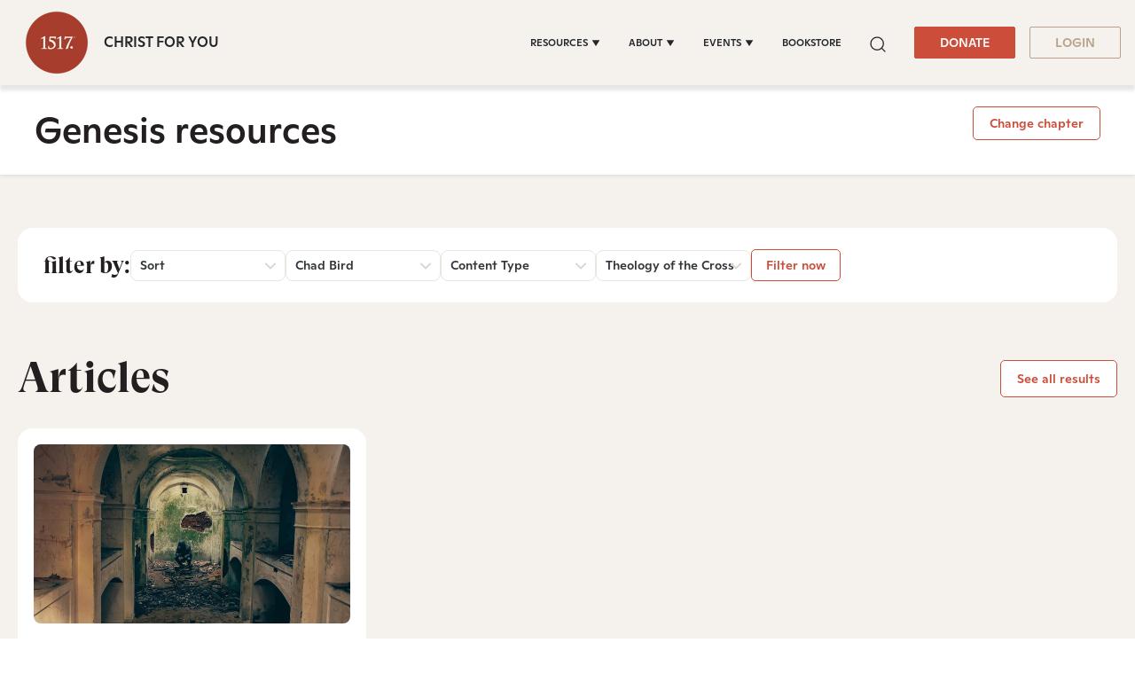

--- FILE ---
content_type: text/html;charset=utf-8
request_url: https://www.1517.org/scripture/genesis?topics=Theology%20of%20the%20Cross&contributors=Chad+Bird
body_size: 31983
content:
<!-- // DND page --><!doctype html><html lang="en" color-mode="light" head="comman"><head>
      <meta charset="utf-8">
      <title>Genesis</title>
      
      
         <meta property="og:image" content="#keepProtocol">
         <meta property="og:image:width" content="1080">
         <meta property="og:image:height" content="1080">
         <meta name="twitter:image" content="#keepProtocol">
      
      
      <meta name="description" content="1517 | Scripture ">
      <link rel="SHORTCUT ICON" href="https://www.1517.org/hubfs/LMS-logo-1.png">
      <meta name="viewport" content="width=device-width, initial-scale=1">

    <script src="/hs/hsstatic/jquery-libs/static-1.4/jquery/jquery-1.11.2.js"></script>
<script>hsjQuery = window['jQuery'];</script>
    <meta property="og:description" content="1517 | Scripture">
    <meta property="og:title" content="Genesis">
    <meta name="twitter:description" content="1517 | Scripture">
    <meta name="twitter:title" content="Genesis">

    

    
    <style>
a.cta_button{-moz-box-sizing:content-box !important;-webkit-box-sizing:content-box !important;box-sizing:content-box !important;vertical-align:middle}.hs-breadcrumb-menu{list-style-type:none;margin:0px 0px 0px 0px;padding:0px 0px 0px 0px}.hs-breadcrumb-menu-item{float:left;padding:10px 0px 10px 10px}.hs-breadcrumb-menu-divider:before{content:'›';padding-left:10px}.hs-featured-image-link{border:0}.hs-featured-image{float:right;margin:0 0 20px 20px;max-width:50%}@media (max-width: 568px){.hs-featured-image{float:none;margin:0;width:100%;max-width:100%}}.hs-screen-reader-text{clip:rect(1px, 1px, 1px, 1px);height:1px;overflow:hidden;position:absolute !important;width:1px}
</style>

 
<style>  
   #hs_cos_wrapper_Algolia_Search .search-popup-iner::-webkit-scrollbar { width:4px; }

#hs_cos_wrapper_Algolia_Search .search-popup-iner::-webkit-scrollbar-track { background:#fff; }

#hs_cos_wrapper_Algolia_Search .search-popup-iner::-webkit-scrollbar-thumb { background:#cc4d39; }

#hs_cos_wrapper_Algolia_Search .overlay-sec {
  position:fixed;
  top:96px;
  right:0;
  left:0;
  bottom:0;
  background:#000;
  z-index:-1;
  opacity:0;
  transition:0.6s;
}

#hs_cos_wrapper_Algolia_Search .overlay-sec.show {
  z-index:99;
  transition:0.6s;
  opacity:0.5;
}

#hs_cos_wrapper_Algolia_Search .search-popup-show.show-searchpopup {
  top:96px;
  transition:all 0.4s;
  opacity:1;
  z-index:999999;
}

#hs_cos_wrapper_Algolia_Search .search-popup-show {
  position:fixed;
  z-index:-99;
  left:50%;
  opacity:0;
  transform:translateX(-50%);
  top:-100%;
  transition:all 0.4s;
  max-width:1300px;
  width:calc(100vw - 50px);
}

#hs_cos_wrapper_Algolia_Search .search-popup-iner {
  position:relative;
  max-height:calc(100vh - 96px);
  overflow:hidden;
  overflow-y:auto;
}

#hs_cos_wrapper_Algolia_Search #search-box form>input {
  background:#f8f9fa;
  border:0;
  border-radius:5px;
  font-weight:400;
  font-size:20px;
  line-height:26px;
  color:rgba(0,0,0,0.3);
}

#hs_cos_wrapper_Algolia_Search .clo-sec>h4 {
  font-size:20px;
  font-weight:700;
  line-height:1.15;
  margin-bottom:21px;
}

#hs_cos_wrapper_Algolia_Search .ais-Hits-list { padding-left:20px; }

#hs_cos_wrapper_Algolia_Search .ais-Hits-item>h4>a { font-size:16px; }

#hs_cos_wrapper_Algolia_Search .row-sec {
  display:flex;
  flex-wrap:wrap;
  gap:20px;
}

#hs_cos_wrapper_Algolia_Search .clo-sec {
  margin-bottom:30px;
  width:calc(50% - 20px);
}

#hs_cos_wrapper_Algolia_Search .see-all-results { width:100%; }

#hs_cos_wrapper_Algolia_Search .ais-Hits-list h4 { margin-bottom:5px; }

#hs_cos_wrapper_Algolia_Search #search-box {
  position:sticky;
  top:0;
  right:0;
  left:0;
  padding:50px 34px 22px;
}

#hs_cos_wrapper_Algolia_Search .search-cross {
  position:fixed;
  top:15px;
  right:15px;
  display:grid;
  z-index:1;
}

#hs_cos_wrapper_Algolia_Search .search-cross>svg {
  width:16px;
  height:16px;
  cursor:pointer;
}

#hs_cos_wrapper_Algolia_Search .search-row { padding:22px 34px; }

#hs_cos_wrapper_Algolia_Search .clo-sec:last-child { margin-bottom:30px; }

#hs_cos_wrapper_Algolia_Search .clo-sec>a {
  font-weight:900;
  font-size:24px;
  font-family:"GT-Super-Display";
  line-height:1.167;
}

#hs_cos_wrapper_Algolia_Search .ais-Hits-list h4,
#hs_cos_wrapper_Algolia_Search .ais-Hits-list h4 a {
  line-height:1;
  font-weight:400;
  font-family:"Ginto";
}

@media (max-width:1199px) {
  #hs_cos_wrapper_Algolia_Search #search-box { padding:40px 20px; }

  #hs_cos_wrapper_Algolia_Search .search-cross {
    top:14px;
    right:14px;
  }

  #hs_cos_wrapper_Algolia_Search .search-popup-show.show-searchpopup { top:0; }

  #hs_cos_wrapper_Algolia_Search .search-popup-show {
    width:100%;
    max-width:100%;
  }

  #hs_cos_wrapper_Algolia_Search .search-popup-iner { height:calc(100vh - 0px); }

  #hs_cos_wrapper_Algolia_Search .search-row { padding:20px; }
}


   :root[color-mode="light"] .search-popup-iner,
   :root[color-mode="light"] #search-box{
      background-color: #fff;
   }

   :root[color-mode="dark"] #search-box,
   :root[color-mode="dark"] .search-popup-iner {
      background-color: #3d3e3f;
   }

   .search-dark-mode .clo-sec>h4,
   .search-dark-mode .ais-Hits-item>h4>a,
   .search-dark-mode .search-cross>svg>g>path {
      color: #fff;
      fill: #fff;
   }

   .clo-sec>a {
      color: #e0a65a;
   }

   .ais-Hits--empty,
   .search-cross>svg>g>path {
      fill: #cc4d39;
   }

   #search-box form>input::placeholder {
      color: lightgrey;
   }

   .ais-Hits-item>h4>a {
      color: inherit;
   }

   .ais-SearchBox-loadingIndicator {
      display: none;
   }

   .search-section a.q-search {
      font-family: "GT Super Display Trial";
      font-style: normal;
      font-weight: 900;
      font-size: 24px;
      line-height: 28px;
      color: var(--warning);
   }

   .search-section a.q-search:hover {
      color: var(--warning);
   }

</style>

<link class="hs-async-css" rel="preload" href="https://www.1517.org/hubfs/hub_generated/template_assets/1/49731158352/1765868682330/template_bootstrap.min.css" as="style" onload="this.onload=null;this.rel='stylesheet'">
<noscript><link rel="stylesheet" href="https://www.1517.org/hubfs/hub_generated/template_assets/1/49731158352/1765868682330/template_bootstrap.min.css"></noscript>
<link class="hs-async-css" rel="preload" href="https://www.1517.org/hubfs/hub_generated/template_assets/1/73437926581/1765868684064/template_base.css" as="style" onload="this.onload=null;this.rel='stylesheet'">
<noscript><link rel="stylesheet" href="https://www.1517.org/hubfs/hub_generated/template_assets/1/73437926581/1765868684064/template_base.css"></noscript>
<link class="hs-async-css" rel="preload" href="https://www.1517.org/hubfs/hub_generated/template_assets/1/49731158355/1765868691824/template_custom-styles.min.css" as="style" onload="this.onload=null;this.rel='stylesheet'">
<noscript><link rel="stylesheet" href="https://www.1517.org/hubfs/hub_generated/template_assets/1/49731158355/1765868691824/template_custom-styles.min.css"></noscript>
<link rel="stylesheet" href="https://www.1517.org/hubfs/hub_generated/module_assets/1/79686671873/1765373804266/module_1517_-_Header.min.css">

<style>
	.container-fluid.body_dnd_area {
		padding: 0!important;
	}
	#navbar-main .container {
		max-width: 1294px;
	}

	.custom-navbar .navbar-brand img {
		width: 96px;
	}

	.navbar-brand:focus,
	.navbar-brand:hover {
		text-decoration: none
	}
	.navbar-nav .nav-link:not(.btn) {
		padding-right: 0;
		padding-left: 0
	}
	.navbar-text {
		display: inline-block;
		padding-top: .25rem;
		padding-bottom: .25rem
	}
	.navbar-collapse {
		flex-basis: 100%;
		flex-grow: 1;
		align-items: center
	}
	.navbar-toggler {
		padding: 0;
		font-size: 1.3375rem;
		line-height: 1;
		background-color: transparent;
		border: .0625rem solid transparent;
		border-radius: .25rem
	}

	.site-tagline {
		
		font-family: Ginto;
		font-size: 16px;
		color: rgba( 35, 38, 42, 1.0);
		font-weight: 500;
		
	}

	[color-mode="dark"] .site-tagline {
		
		color: rgba( 255, 255, 255, 1.0);
		
	}
	.navbar .navbar-nav .dropdown .dropdown-item {
		font-weight: 500;
	}
	.site-tagline {
		font-family: 'Ginto';
	}
	.custom-navbar .btn-wrapper.btn-wrapper-sm .cta_button {
		min-height: auto;
		padding: 8px 28px;
		display: inline-flex;
		align-items: center;
		justify-content: center;
		text-align: center;
		border-radius: 2px;
		font-weight: 500;
		font-size: 14px;
		line-height: 1.286;
	}
	
	@media (max-width:1199px) {
		.navbar-toggler {
			font-size: calc(1.25875rem + .105vw)
		}
	}
	.navbar-toggler:focus,
	.navbar-toggler:hover {
		text-decoration: none
	}
	.navbar-toggler-icon {
		display: inline-block;
		width: 1.5em;
		height: 1.5em;
		vertical-align: middle;
		content: "";
		background-image: none !Important;
	}
	.mobile-only {
		display:block;
	}

	.navbar-toggler-icon-close {
		display:none;
	}

	@media (min-width:1200px) {
		.mobile-only {
			display:none;
		}

		.navbar-expand-xl .navbar-nav .nav-link {
			padding-right: 1rem;
			padding-left: 1rem
		}
		.navbar-expand-xl .navbar-toggler {
			display: none
		}
		
		.navbar-expand-xl > .container,
		.navbar-expand-xl > .container-fluid {
			position: relative;
		}
		
		.navbar .mega-submenu:not(:first-child) ul.mega-submenu-menu {
			border-left: 1px solid #e5e7ea;
		}
	}
	.navbar .container,
	.navbar .container-fluid {
		padding-right: 0;
		padding-left: 0;
	}

	.custom-navbar .navbar-brand {
		color: #62646d;
		padding: 0;
	}

	.custom-navbar .navbar-toggler {
		color: #2f3338;
		border-color: transparent;
		border: none;
	}
	.custom-navbar .navbar-text {
		color: #2f3338
	}
	.custom-navbar .navbar-text a {
		color: rgba(98, 100, 109, .8)
	}
	.custom-navbar .navbar-text a:focus,
	.custom-navbar .navbar-text a:hover {
		color: rgba(98, 100, 109, .8)
	}
	.headroom {
		will-change: transform;
		background-color: inherit;
		transition: all .2s ease
	}
	.headroom--pinned,
	.headroom--unpinned,
	.position-fixed {
		position: fixed!important
	}
	@media (prefers-reduced-motion:reduce) {
		.headroom {
			transition: none
		}
	}
	.headroom--pinned {
		transform: translateY(0)
	}
	.headroom--unpinned {
		transform: translateY(-100%)
	}

	.headroom--not-top .navbar-theme-default .navbar-brand-light {
		display: none
	}
	.headroom--not-top .navbar-theme-default .navbar-brand-dark {
		display: inline-block
	}
	.navbar .dropdown-menu {
		border: 0;
		border-top: 1px solid #e5e7ea;
		padding: 1rem 0;
		margin: 0;
		box-shadow: 0px 10px 20px 0px rgba(0, 0, 0, 0.05);
		background-color: rgba(245, 241, 237, 1.0);
	}
	.navbar ul.mega-submenu-menu {
		list-style: none;
		padding: 0;
		margin: 0;
	}
	.navbar ul.mega-submenu-menu > li {
		margin: 0 1rem;
	}
	@keyframes show-navbar-collapse {
		0% {
			opacity: 0;
			transform: scale(.95);
			transform-origin: 100% 0
		}
		100% {
			opacity: 1;
			transform: scale(1)
		}
	}
	.navbar-main {
		top: 0;
		width: 100%;
		z-index: 100;
		-webkit-box-shadow: 15px 10px 20px 0 rgba(0, 0, 0, 0.0);
		box-shadow: 15px 10px 20px 0 rgba(0, 0, 0, 0.0);
		-webkit-transition: all 0.2s ease;
		-o-transition: all 0.2s ease;
		transition: all 0.2s ease;
		box-shadow: 0px 6px 4px rgb(0 0 0 / 10%);
		padding-top: 0;
		padding-bottom: 0;
	}
	.headroom--not-top .navbar-main {
		-webkit-box-shadow: 15px 10px 20px 0 rgba(0, 0, 0, 0.05);
		box-shadow: 15px 10px 20px 0 rgba(0, 0, 0, 0.05);
	}
	.navbar .navbar-nav .nav-item .media:not(:last-child) {
		margin-bottom: 1.5rem
	}
	.navbar .navbar-nav .dropdown .dropdown-menu {
		top: 100%;
	}
	.dropdown-menu.show {
		display: -webkit-box;
		display: -ms-flexbox;
		display: flex;
		-ms-flex-wrap: wrap;
		flex-wrap: wrap;
	}
	li.mega-submenu {
		margin: 1rem 0;
	}
	.navbar .navbar-nav .nav-link-arrow {
		transition: transform .2s ease
	}
	.dropdown-toggle::after {
		display: none;
	}
	.custom-navbar .navbar-brand-dark {
		display: none
	}

	.navbar-transparent {
		background-color: transparent;
		border: 0;
		box-shadow: none
	}
	@media (min-width:1200px) {
		.navbar-nav > .nav-item {
			position: relative;
		}
		.navbar-nav > .nav-item.dropdown {
			position: initial;
		}
		.navbar-nav > .nav-item.dropdown.single {
			position: relative;
		}
		.navbar-nav > .nav-item
		.navbar-nav > .nav-item [data-toggle=dropdown]::after {
			transition: all .2s ease
		}
		.navbar-nav > .nav-item.show [data-toggle=dropdown]::after {
			transform: rotate(180deg)
		}
		.navbar-nav > .nav-item:not(.dropdown):after, .navbar-nav .nav-item.active:after {
			content: '';
			height: 3px;
			transition: .3s ease all;
			position: absolute;
			bottom: 12px;
			left: 50%;
			transform: translateX(-50%);
			width: 0
		}
		.navbar-nav > .nav-item:not(.dropdown):hover:after, .navbar-nav > .nav-item.active:after {
			width: 80%
		}
		.navbar-nav .nav-item.dropdown.active:after {
			left: 46%;
		}
		.navbar-nav > .nav-item.dropdown.active:after {
			width: 76%
		}
		.navbar-nav .nav-link {
			padding-top: 1.75rem;
			padding-bottom: 1.75rem;
			border-radius: .25rem
		}
		.navbar-nav .nav-link i {
			margin-right: .3rem;
			font-size: .8025rem
		}
		.navbar-nav .nav-link-icon {
			padding-left: .5rem;
			padding-right: .5rem;
			font-size: 1rem;
			border-radius: .25rem
		}
		.navbar-nav .nav-link-icon i {
			margin-right: 0
		}
		.navbar-nav .dropdown-menu-right:before {
			right: 20px;
			left: auto
		}
		.navbar-nav .dropdown-menu {
			display: -webkit-box;
			display: -ms-flexbox;
			display: flex;
			opacity: 0;
			pointer-events: none;
			transition: all .2s ease;
			border-top-left-radius: 0;
			border-top-right-radius: 0;
			display: none;
		}
		.navbar-nav .dropdown-menu .mega-submenu {
			-webkit-box-flex: 1;
			-ms-flex: 1;
			flex: 1;
		}
		.navbar-nav .dropdown:hover > .dropdown-menu {
			opacity: 1;
			pointer-events: auto;
			transform: translate(0);
			display: block;
		}
		.navbar-nav .dropdown:hover .nav-link > .nav-link-arrow {
			transform: rotate(180deg)
		}
		.navbar-nav .dropdown-menu-inner {
			position: relative;
			padding: 1rem
		}
		.navbar-transparent .navbar-nav .nav-link.disabled {
			color: rgba(255, 255, 255, .25)
		}
		.navbar-transparent .navbar-brand {
			color: #fff
		}
		.navbar-transparent .navbar-brand:focus,
		.navbar-transparent .navbar-brand:hover {
			color: #fff
		}
	}
	.navbar-collapse-header {
		display: none
	}
	@media (min-width:768px) { 
		.custom-navbar .btn-wrapper.btn-wrapper-sm .cta_button svg {
			display:none;
		}
	}


	@media (max-width:1199px) {

		.dropdown-toggle.toggle .nav-link-arrow {
			-webkit-transform: rotate(180deg);
			-ms-transform: rotate(180deg);
			transform: rotate(180deg);
		}
		.navbar-nav .dropdown-menu.show {
			opacity: 1;
			pointer-events: auto;
			animation: show-navbar-dropdown .25s ease forwards
		}
		.navbar-nav .dropdown-menu.close {
			animation: hide-navbar-dropdown .15s ease backwards
		}
		.navbar-nav .nav-link {
			padding: .85rem 0
		}
		.navbar-nav .dropdown-menu {
			box-shadow: none;
			min-width: auto
		}
		.navbar-nav .dropdown-menu .media svg {
			width: 30px
		}
		.navbar-collapse {
			width: 100%;
			position: absolute;
			top: 100%;
			left: 0;
			right: 0;
			z-index: 1050;
			overflow-y: auto;
			height: calc(100vh - 70px)!important;
			opacity: 0;
			overflow-x: hidden;
		}
		.navbar-collapse .navbar-toggler {
			position: relative;
			display: inline-block;
			width: 20px;
			height: 20px;
			padding: 0
		}
		.navbar-collapse .navbar-toggler span {
			display: block;
			position: absolute;
			width: 100%;
			height: 2px;
			border-radius: 2px;
			opacity: 1;
			background: #283448
		}
		.navbar-collapse .navbar-collapse-header {
			display: block;
			padding-bottom: 1rem;
		}
		.collapse-close a.fa.fa-times {
			font-size: 1.75rem;
			margin-top: .4rem;
			padding: .25rem 1.25rem;
		}
		.navbar-collapse .collapse-close {
			text-align: right;
			display: -webkit-box;
			display: -ms-flexbox;
			display: flex;
			-webkit-box-align: center;
			-ms-flex-align: center;
			align-items: center;
			-webkit-box-pack: end;
			-ms-flex-pack: end;
			justify-content: flex-end;
		}
		.dropdown.show .nav-link > .nav-link-arrow {
			transform: rotate(180deg)
		}
		.navbar-collapse.collapsing,
		.navbar-collapse.show {
			padding: 0 15px 15px;
			background-color: rgba(245, 241, 237, 1.0);
			opacity: 1;
		}
		.navbar-collapse.collapsing-out {
			animation: hide-navbar-collapse .2s ease forwards
		}
		@keyframes hide-navbar-collapse {
			from {
				opacity: 1;
				transform: scale(1);
				transform-origin: 100% 0
			}
			to {
				opacity: 0;
				transform: scale(.95)
			}
		}
		@keyframes show-navbar-dropdown {
			0% {
				opacity: 0;
				transform: translate(0, 10px) perspective(200px) rotateX(-2deg);
				transition: visibility .45s, opacity .45s, transform .45s
			}
			100% {
				transform: translate(0, 0);
				opacity: 1
			}
		}

		@keyframes hide-navbar-dropdown {
			from {
				opacity: 1
			}
			to {
				opacity: 0;
				transform: translate(0, 10px)
			}
		}
		@keyframes show-dropdown {
			0% {
				opacity: 0;
				transform-origin: perspective(200px) rotateX(-2deg);
				transition: visibility .45s, opacity .5s
			}
			100% {
				opacity: 1
			}
		}
		@keyframes hide-dropdown {
			from {
				opacity: 1
			}
			to {
				opacity: 0;
				transform: translate(0, 10px)
			}
		}
		.collapse-brand img {
			width: 90px;
		}
	}
	@media (min-width: 1440px) {
		.navbar-main {
			padding: 0rem 2rem;
		}
	}
	.dropdown-menu {
		min-width: 100%
	}
	.dropdown-menu.single {
		min-width: 12rem;
	}
	.dropdown-menu .dropdown-header,
	.dropdown-menu .dropdown-item,
	.dropdown-menu .dropdown-item {
		padding: .5rem 1rem;
		color: rgba(35, 38, 42, 1.0);
	}
	.lang_list_class li a,
	.globe_class {
		color: #23262a;
	}
	.dropdown-menu .dropdown-header {
		color: #4b4d58;
		font-weight: 600
	}
	.show .dropdown-menu {
		animation: show-dropdown .2s ease forwards !important;
	}
	[data-toggle]:hover {
		cursor: pointer
	}
	.dropdown-toggle:after,
	.dropleft .dropdown-toggle:before,
	.dropright .dropdown-toggle:after,
	.dropup .dropdown-toggle:after {
		display: none
	}
	.headroom--not-top .navbar-theme-default {
		background-color:  rgba(245, 241, 237, 1.0);
		box-shadow: 0 0 30px 0 rgba(119,131,143,0.20);
	}
	.navbar .navbar-nav .dropdown a.dropdown-item:hover {
		text-decoration: underline;
		background: none;
	}
	.toggler path {
		stroke: rgba(35, 38, 42, 1.0);
	}

	.custom-navbar .navbar-toggler {
		background-color: #2f3338;
		border-radius: 0;
		height: 70px;
		padding: 10px 20px;
	} 
	.navbar-toggler-icon-close svg line {
		fill: #fff !important;
		stroke: #fff !important;
	}
	.custom-navbar .navbar-toggler path, .headroom--not-top .navbar-theme-default .toggler path {
		color: #fff;
		stroke: #fff !important;
	}
	.navbar-nav > .nav-item:not(.dropdown):after, .navbar-nav .nav-item.active:after {
		background: rgba(35, 38, 42, 1.0);
	}

	#navbar-main .show-search,
	.custom-navbar .navbar-nav .nav-link,
	.custom-navbar .navbar-nav .active > .nav-link,
	.globe_class {
		color: rgba(35, 38, 42, 1.0) !important;
	}

	.custom-navbar .navbar-nav svg,
	.custom-navbar .navbar-nav svg path {
		fill: rgba(35, 38, 42, 1.0) !important;
	}

	.navbar .navbar-nav .dropdown .dropdown-item,
	.navbar .navbar-nav .nav-link,
	.btn-wrapper.btn-primary-wrapper.d-xl-inline a,
	.lang_list_class li a {
		
		font-size: 0.7rem;
		
		
		text-transform: uppercase;
		
	}
	.globe_class {
		width: 100%;
		font-size: 2rem;
		-webkit-box-pack: start;
		-ms-flex-pack: start;
		justify-content: flex-start;
	}
	.globe_class:hover .lang_list_class {
		display: block;
		left: 0 !important;
		transform: none;
		text-align: left;
		box-shadow: none;
		border-left: 2px solid;
		border-color: inherit;
		border-top: 0;
		width: 100%;
	}
	
	.headroom--not-top .navbar-theme-default .nav-link,
	.headroom--not-top .navbar-theme-default .active > .nav-link {
		color: rgba(35, 38, 42, 1.0) !important;
	}
	.headroom--not-top .navbar-theme-default .nav-link:focus,
	.headroom--not-top .navbar-theme-default .nav-link:hover {
		color: rgba(35, 38, 42, 1.0) !important;
	}

	.headroom--not-top .navbar-theme-default > .nav-item:not(.dropdown):after,
	.headroom--not-top .navbar-theme-default .nav-item.active:after,
	.headroom--not-top .navbar-theme-default .nav-item:not(.dropdown):after,
	.headroom--not-top .navbar-theme-default .nav-item:after {
		background: rgba(35, 38, 42, 1.0);
	}

	.headroom--not-top .navbar-theme-default .toggler path {
		stroke: rgba(35, 38, 42, 1.0);
	}

	.headroom--not-top .custom-navbar .navbar-nav svg,
	.headroom--not-top .custom-navbar .navbar-nav svg path,
	.headroom--not-top .navbar-collapse .collapse-close svg path {
		
		fill: rgba(35, 38, 42, 1.0) !important;
		
	}
	

	

	

	
	.navbar-main {
		position: relative;
		background-color:  rgba(245, 241, 237, 1.0)
	}
	[color-mode="dark"] .navbar .dropdown-menu,
	[color-mode="dark"] .navbar-main {
		background-color:  rgba(63, 74, 80, 1.0)
	}

	[color-mode="dark"] .toggler path {
		stroke: rgba(255, 255, 255, 1.0) !important;
	}
	[color-mode="dark"] .navbar-nav > .nav-item:not(.dropdown):after, 
	.navbar-nav .nav-item.active:after {
		background: rgba(255, 255, 255, 1.0);
	}
	[color-mode="dark"] #navbar-main .show-search,
	[color-mode="dark"] .custom-navbar .navbar-nav .nav-link,
	[color-mode="dark"] .custom-navbar .navbar-nav .active > .nav-link,
	[color-mode="dark"] .globe_class {
		color: rgba(255, 255, 255, 1.0) !important;
	}

	[color-mode="dark"] .custom-navbar .navbar-nav svg,
	[color-mode="dark"] .custom-navbar .navbar-nav svg path {
		fill: rgba(255, 255, 255, 1.0) !important;
	}

	[color-mode="dark"] .dropdown-menu .dropdown-header,
	[color-mode="dark"] .dropdown-menu .dropdown-item,
	[color-mode="dark"] .dropdown-menu .dropdown-item {
		padding: .5rem 1rem;
		color: rgba(255, 255, 255, 1.0);
	}
	[color-mode="dark"] .lang_list_class li a,
	[color-mode="dark"] .globe_class {
		color: #fff;
	}

	body {
		-webkit-transition: all 0.2s ease;
		-o-transition: all 0.2s ease;
		transition: all 0.2s ease;
	}
	
	@media (max-width:1199px) {
		.navbar .navbar-nav .dropdown .dropdown-menu {
			border: 0;
			border-radius: 0;
			border-left: 2px solid #e5e7ea;
		}
	}
	.navbar-theme-default.custom-navbar:not(.headroom) .navbar-nav .dropdown-item.top-item:hover {
		background: none;
	}
	.navbar-collapse-header .container {
		display: block;
	}

	/** Search CSS **/
	.search {
		display: -webkit-box;
		display: -ms-flexbox;
		display: flex;
		-webkit-box-align: center;
		-ms-flex-align: center;
		align-items: center;
		-webkit-box-pack: center;
		-ms-flex-pack: center;
		justify-content: center;
		position: relative;
	}

	.navbar-search-form-wrapper {
		position: absolute;
		background-color:  rgba(245, 241, 237, 1.0);
		
		right: 100%;
		
		opacity: 0;
		width: 0;
		-webkit-transition: all 0.2s ease;
		-o-transition: all 0.2s ease;
		transition: all 0.2s ease;
		display: -webkit-box;
		display: -ms-flexbox;
		display: flex;
		-webkit-box-align: end;
		-ms-flex-align: end;
		align-items: flex-end;
	}

	.navbar-search-form-wrapper.open {
		width: 250px;
		opacity: 1;
	}

	.sr-search-toggle {
		position: relative;
		z-index: 1;
	}

	.sr-nav .hs-menu-depth-1 > a:not(.cta_button) {
		color: #323638;
		-webkit-transition: all 0.2s ease;
		-o-transition: all 0.2s ease;
		transition: all 0.2s ease;
	}

	.show-search svg {
		fill: none;
	}

	.show-search svg path {
		stroke: currentColor;
	}

	.globe_class:before {
		content: "\f0ac";
	}
	.globe_class {
		font-family: FontAwesome;
		font-size: 1.5rem;
		text-rendering: auto;
		-webkit-font-smoothing: antialiased;
		-moz-osx-font-smoothing: grayscale;
		background: none !important;
		position: relative;
		display: -webkit-box;
		display: -ms-flexbox;
		display: flex;
		-webkit-box-align: center;
		-ms-flex-align: center;
		align-items: center;
		-webkit-box-pack: center;
		-ms-flex-pack: center;
		justify-content: center;
		border-color: inherit;
		margin-left: 1rem;
		height: 100%;
	}
	.lang_list_class {
		top: 100% !important;
		left: 60% !important;
		box-shadow: 0 1rem 3rem rgb(11 11 12 / 5%);
		border-top: 2px solid;
		border-color: inherit;
		padding: 0;
		min-width: 12rem;
		padding: .7rem 0;
		background: #fff;
		text-align: left;
	}
	.lang_list_class li {
		border: none !important;
		padding: 0 !important;
	}
	.lang_list_class li a {
		padding: 1rem 1.85rem;
		display: block;
	}
	.lang_list_class:after,
	.lang_list_class:before {
		display: none;
	}
	@media (max-width:1199px) {
		.globe_class {
			margin-top: 1rem;
			margin-left: 0;
		}
		.navbar-collapse .container {
			display: block;
			padding: 0;
		}

		.sr-nav .hs-menu-depth-1 > a:not(.cta_button):hover {
			color: #333;
			opacity: .6;
		}
		.navbar-collapse .container .search {
			display: none;
		}
		#navbar-main .cta-group {
			display: block;
		}
		#navbar-main .cta-group .btn-wrapper {
			/* 			display: block; */
		}

		.custom-navbar .navbar-brand img {
			width: 70px;
		}
		.custom-navbar .navbar-brand {
			margin-right: 0;
		}
	}

	#navbar-main { 
		width:100%;
		left: 0;
		top:0;
		position: relative;
		z-index: 1099;
		background-color: rgba(245, 241, 237,1.0);
	}

	[color-mode="dark"] #navbar-main { 
		background-color: rgba(63, 74, 80,1.0);
	}

	#navbar-main .nav-link {
		font-weight: 500;
		line-height: 1.285;
	}

	#navbar-main li.mega-submenu {
		margin: 0;
	}
	.custom-navbar .btn-wrapper.btn-wrapper-sm .cta_button svg {
		margin-right: 5px;
	}
	.mobile-cta .btn-outline-primary-wrapper.btn-wrapper-sm {
		display: none !important;
	}

	@media (max-width: 1199px) {

		.navbar-main {
			padding-left: 0;
			padding-right: 15px;
		}
		#navbar-main .container {
			justify-content: flex-start !important;
		}

		.site-tagline {
			font-size: 14px;
			line-height: 1.28571428571;
		}

		.navbar-collapse .btn-wrapper.btn-primary-wrapper.btn-wrapper-sm {
			display: none !important;
		}

		#navbar-main .cta-group {
			/* 			width: 100%; */
			padding-left: 1rem;
		}

		#navbar-main .navbar-collapse .container {
			display: flex;
			flex-direction: column;
			justify-content: normal !IMPORTANT;
			min-height: 100%;
			background-color: rgba(245, 241, 237, 1.0);
			padding-bottom: 1rem;
		}

		#navbar-main .navbar-collapse .container ul.navbar-nav {
			margin-left: 0 !IMPORTANT;
			width: 100%;
			padding: 1rem;
		}

		#navbar-main .navbar-collapse {
			background-color: #fff;
			padding: 15px 15px;
		}

		:root[color-mode="dark"] #navbar-main .navbar-collapse .container,
		:root[color-mode="dark"] #navbar-main .navbar-collapse {
			background-color: var(--body_bg);
		}

		:root[color-mode="dark"] .navbar-toggler-icon-close svg line,
		:root[color-mode="dark"] .navbar-toggler-icon-close svg {
			fill: var(--light);
			stroke: var(--light);
		}

		.navbar-toggler-icon-close {
			display: none;
			align-items: center;
			justify-content: center;
		}

		.navbar-toggler[aria-expanded="true"] .navbar-toggler-icon-close {
			display: flex;
		}

		.navbar-toggler[aria-expanded="true"] .navbar-toggler-icon {
			display: none;
		}

		.navbar-toggler-icon-close svg {
			width: 25px;
			height: 25px;
			fill: #2f3338;
		}

		.navbar-toggler.collapsed .navbar-toggler-icon {
			display: block;
		}

		.navbar-toggler-icon-close svg line {
			fill: #2f3338;
			stroke: #2f3338;
			stroke-width: 7px;
		}

		.navbar-toggler-icon-close {
			width: 1.5em;
			height: 1.5em;
		}


	}
	@media (max-width: 767px){
		.custom-navbar .btn-wrapper.btn-wrapper-sm .cta_button {
			padding: 8px 10px;
		}
		body.toc-present.navbar-pinned .headroom--pinned {
			transform: translateY(-100%);
		}
		body.toc-present .audio-player-mobile-inner.scrolled-header {
			position: relative !important;
		}
	}

	@media (max-width: 550px){

		.site-tagline {
			font-size: 12px;
			line-height: 1.2;
		}

		#navbar-main .nav-link.sr-search-toggle {
			padding: 0.5rem 0;
		}

		#navbar-main .cta-group {
			padding-left: 0.5rem;
		}

		.custom-navbar .btn-wrapper.btn-wrapper-sm .cta_button {
			padding: 8px 10px;
			font-size: 12px;
		}

		.custom-navbar .navbar-brand img {
			width: 60px;
		}

		.navbar-collapse {
			height: calc(100vh - 60px)!important;
		}

		.navbar-main {
			padding-right: 15px;
		}
	}

	@media (max-width: 479px){
	
		.site-tagline {
			display: none;
		}
		
	}

	@media (max-width: 380px){
		.navbar-main {
			padding-left: 0;
			padding-right: 8px;
		}
		.custom-navbar .btn-wrapper.btn-wrapper-sm .cta_button {
			padding: 8px 8px;
		}
		/*       .custom-navbar .navbar-toggler {
		padding: 10px 10px;
	} */
	}
	@media (max-width: 370px){
		.site-tagline {
			left: -8px;
			position: relative;
		}
	}
	@media (max-width: 350px){
		.custom-navbar .navbar-toggler {
			padding: 10px 8px;
		}
		.site-tagline {
			font-size: 9px;
			left: -8px;
			position: relative;
		}
		.custom-navbar .btn-wrapper.btn-wrapper-sm .cta_button {
			font-size: 12px;
			padding: 8px 7px;
		}
	}

</style>

<link rel="stylesheet" href="https://www.1517.org/hubfs/hub_generated/template_assets/1/73442683517/1765868680936/template_slick.min.css">
<link rel="stylesheet" href="https://www.1517.org/hubfs/hub_generated/module_assets/1/175566979422/1763192244505/module_1517_-_Scripture_v3.min.css">

<style> 
    .widget_1723521484104 {background-color: rgba(245, 241, 237, 1.0);
        ;
    }
    .widget_1723521484104 .sr-cover-image {
        position: absolute;
        width: 100%;
        
        height: 100%;
        top: 0%;
        }

    .widget_1723521484104 .scripture-post-contributor {
        display: none;
    }.widget_1723521484104.sr-padding-custom,
.widget_1723521484104 .sr-padding-custom {
	padding-top: 0px;
padding-right: 0rem;
padding-bottom: 6.25rem;
padding-left: 0rem;
margin-top: 0rem;
margin-bottom: 0rem;
;
}

    .sr-hero-features .height-auto     { min-height: 0vh; }
    .sr-hero-features .height-medium   { padding: 14rem 0; }
    .sr-hero-features .height-large    { padding: 20rem 0; }
    .sr-hero-features .height-full     { min-height: 100vh; }

    .scripture-main .testaments_title{
        background-color: rgba(245, 241, 237, 1.0);
            position: sticky;
        top: 0;
        z-index: 5;
    }

</style>

<link rel="stylesheet" href="https://www.1517.org/hubfs/hub_generated/module_assets/1/78982016062/1765948915832/module_1517_-_Footer.min.css">

<style>
    .widget_1657622715309 {
	
}
/* sm-custom_padding */
@media(max-width: 767.99px) {
	.widget_1657622715309.sr-padding-custom,
	.widget_1657622715309 .sr-padding-custom {
		padding-top: 40px;
padding-right: 5px;
padding-bottom: 40px;
padding-left: 5px;
margin-top: 0rem;
margin-bottom: 0rem;

	}
}

/* lg-padding */
@media(min-width: 768px) {
	.widget_1657622715309.sr-padding-custom,
	.widget_1657622715309 .sr-padding-custom {
		padding-top: 60px;
padding-right: 72px;
padding-bottom: 60px;
padding-left: 72px;
margin-top: 0rem;
margin-bottom: 0rem;
;
	}
}
    
    
    
    
    .footer-right-column ul.social li.icon_2 i {
        
        color: rgba(224, 166, 97, 1.0);
        
        
        background-color: rgba(217, 217, 217, 1.0);
        
    }
    
    
    
    
    
    .footer-right-column ul.social li.icon_4 i {
        
        color: rgba(224, 166, 97, 1.0);
        
        
        background-color: rgba(217, 217, 217, 0.0);
        
    }
    
    

    





    /* Style for the Back to Top Button */

    @media (min-width:768px) {
        .back-to-top {
            position: fixed;
            bottom: 20px;
            right: 20px;
            color: #CC4D39;
            font-size: 14px;
            display: flex;
            align-items: flex-start;
            cursor: pointer;
            transition: background-color 0.3s ease;
            border-radius: 4px;
            border: 1px solid rgba(204, 77, 57, 0.50);
            background: #FFF;
            box-shadow: 0px 4px 4px 0px rgba(186, 160, 134, 0.25);
            padding: 8px 12px;
            opacity: 0;
            visibility: hidden;
            transition: .5s;
            z-index: 999;
        }
    }



    .back-to-top-wrapper.show .back-to-top {
        opacity: 1;
        visibility: visible;
    }
    .back-to-top span {
        margin-right: 5px; 
    }   
    .arrow {
        font-size: 18px;
    }
    .back-to-top svg g {
        fill: transparent;
    }
    @media (max-width: 767px) {
        .back-to-top {
            background: #FFF;
            color: #CC4D39;
            padding: 8px 12px;
            border-radius: 4px;
            font-size: 14px;
            display: flex;
            align-items: self-start;
            cursor: pointer;
            transition: background-color 0.3s ease;                  
            border: 1px solid rgba(204, 77, 57, 0.50);
            background: #FFF;
            z-index: 999;
        }
        .back-to-top-wrapper {
            position: fixed;
            bottom: 20px;
            left: 50%;
            transform: translateX(-50%); 
            box-shadow: 0 4px 12px rgba(0, 0, 0, 0.1);
            border-radius: 4px;           
            display: flex;
            justify-content: center;
            align-items: center;
            z-index: 1000;
            visibility: hidden;
            opacity: 0; 
            transition: opacity 0.3s ease, visibility 0.3s ease; 
        }
        .back-to-top-wrapper.show {
            opacity: 1;
            visibility: visible;
        }
        .back-to-top-wrapper:before {
            background: linear-gradient(180deg, rgba(255, 255, 255, 0.00) 0%, #FFF 59%);
            content: '';
            display: table;
            height: 320px;
            width: 100vh;
            position: absolute;
        }
        html[color-mode=dark] .back-to-top-wrapper:before,
        html[color-mode=light] .back-to-top-wrapper.footer-visible:before {
            background: linear-gradient(180deg, rgba(255, 255, 255, 0.00) 0%, #343a40 59%);
        }
    }

</style>

<link rel="stylesheet" href="https://www.1517.org/hubfs/hub_generated/template_assets/1/123735520268/1765868685860/template_Video_popup.min.css">
<style>
  @font-face {
    font-family: "Poppins";
    font-weight: 400;
    font-style: normal;
    font-display: swap;
    src: url("/_hcms/googlefonts/Poppins/regular.woff2") format("woff2"), url("/_hcms/googlefonts/Poppins/regular.woff") format("woff");
  }
  @font-face {
    font-family: "Poppins";
    font-weight: 700;
    font-style: normal;
    font-display: swap;
    src: url("/_hcms/googlefonts/Poppins/700.woff2") format("woff2"), url("/_hcms/googlefonts/Poppins/700.woff") format("woff");
  }
</style>

    

    
<!--  Added by GoogleAnalytics integration -->
<script>
var _hsp = window._hsp = window._hsp || [];
_hsp.push(['addPrivacyConsentListener', function(consent) { if (consent.allowed || (consent.categories && consent.categories.analytics)) {
  (function(i,s,o,g,r,a,m){i['GoogleAnalyticsObject']=r;i[r]=i[r]||function(){
  (i[r].q=i[r].q||[]).push(arguments)},i[r].l=1*new Date();a=s.createElement(o),
  m=s.getElementsByTagName(o)[0];a.async=1;a.src=g;m.parentNode.insertBefore(a,m)
})(window,document,'script','//www.google-analytics.com/analytics.js','ga');
  ga('create','UA-1654521-12','auto');
  ga('send','pageview');
}}]);
</script>

<!-- /Added by GoogleAnalytics integration -->

    <link rel="canonical" href="https://www.1517.org/scripture/genesis">


<!-- Google Tag Manager  -->
<script>(function(w,d,s,l,i){w[l]=w[l]||[];w[l].push({'gtm.start':
                                                      new Date().getTime(),event:'gtm.js'});var f=d.getElementsByTagName(s)[0],
      j=d.createElement(s),dl=l!='dataLayer'?'&l='+l:'';j.async=true;j.src=
        'https://www.googletagmanager.com/gtm.js?id='+i+dl;f.parentNode.insertBefore(j,f);
                            })(window,document,'script','dataLayer','GTM-NRH3K24');</script>
<!-- End Google Tag Manager  -->
<script async defer src="https://tools.luckyorange.com/core/lo.js?site-id=eda11d45"></script>
<meta property="og:url" content="https://www.1517.org/scripture/genesis">
<meta name="twitter:card" content="summary">
<meta http-equiv="content-language" content="en">





 
      <!-- Header original -->
      <meta name="generator" content="HubSpot"></head><body class=" custom-margin" style="margin-top: 96px;">
<!-- 1 usages of hubdb_table_rowss over the budget of 10 per page may not be executed. Please contact a developer to reduce the number of hubdb_table_rowss used. -->
<div id="hs_cos_wrapper_Algolia_Search" class="hs_cos_wrapper hs_cos_wrapper_widget hs_cos_wrapper_type_module" style="" data-hs-cos-general-type="widget" data-hs-cos-type="module">


<!--  Algolia Search -->  
 
 
 

<div class="search-popup-show lms-courses-sec Algolia_Search ">
   <div class="search-popup-iner">
      <div class="search-cross">
         <svg role="img" version="1.1" id="Capa_1" xmlns="http://www.w3.org/2000/svg" xmlns:xlink="http://www.w3.org/1999/xlink" x="0px" y="0px" width="22px" height="22px" viewbox="0 0 94.926 94.926" style="enable-background:new 0 0 94.926 94.926;" xml:space="preserve">
            <g><path d="M55.931,47.463L94.306,9.09c0.826-0.827,0.826-2.167,0-2.994L88.833,0.62C88.436,0.224,87.896,0,87.335,0
               c-0.562,0-1.101,0.224-1.498,0.62L47.463,38.994L9.089,0.62c-0.795-0.795-2.202-0.794-2.995,0L0.622,6.096
               c-0.827,0.827-0.827,2.167,0,2.994l38.374,38.373L0.622,85.836c-0.827,0.827-0.827,2.167,0,2.994l5.473,5.476
               c0.397,0.396,0.936,0.62,1.498,0.62s1.1-0.224,1.497-0.62l38.374-38.374l38.374,38.374c0.397,0.396,0.937,0.62,1.498,0.62
               s1.101-0.224,1.498-0.62l5.473-5.476c0.826-0.827,0.826-2.167,0-2.994L55.931,47.463z" /></g>
         </svg>
      </div>
      <div class="search-popup-row">
         <div id="search-box"></div>
         <div class="search-row" style="display:none;">
            <div class="row-sec">
               <div class="clo-sec see-all-results">
                  <a class="q-search" href="/1517-search-result">See all results</a>
               </div>
               <div class="clo-sec" id="articlesListing">
                  <h4>Articles</h4>
                  <div id="articles"></div>
               </div>
               <div class="clo-sec" id="podcastsListing">
                  <h4>Podcasts</h4>
                  <div id="podcast_show"></div>
                  <div id="podcasts"></div>
               </div>
               <div class="clo-sec" id="scriptureListing" style="display:none;">
                  <h4>Scripture</h4>
                  <div id="scripture"></div>
               </div>
               <div class="clo-sec" id="booksListing">
                  <h4>Books</h4>
                  <div id="books"></div>
               </div>
               <div class="clo-sec" id="eventsListing">
                  <h4>Events</h4>
                  <div id="events_list"></div>
               </div>
               <div class="clo-sec" id="musicListing">
                  <h4>Music</h4>
                  <div id="music"></div>
               </div>
               <div class="clo-sec" id="videosListing">
                  <h4>Videos</h4>
                  <div id="videos"></div>
               </div>
               <div class="clo-sec" id="courseListing">
                  <h4>Courses</h4>
                  <div id="course"></div>
               </div>
               <div class="clo-sec see-all-results">
                  <a class="q-search" href="/1517-search-result">See all results</a>
               </div>
            </div>
         </div>
      </div>
   </div>
</div>
<div class="overlay-sec"></div> 

</div>
        
        
      <style>html, body { opacity: 1; transition-property: opacity; transition-duration: 0.25s; transition-delay: 0.25s; } img, video { max-width: 100%; height: auto; } .btn, .btn-wrapper .cta_button, .btn-wrapper input[type="submit"], .btn-wrapper input[type="button"], input[type="submit"], input[type="button"]  {  font-size: 0.875rem; font-weight: 600; line-height: 0.0rem;  border-radius: 5px; min-height: 3.375rem;  text-align: center; padding: 0 1.5625rem ; border: 1px solid; display: -webkit-inline-box; display: -ms-inline-flexbox; display: inline-flex; -webkit-box-align: center; -ms-flex-align: center; align-items: center; } .sr-padding-zero { padding-top: 0; padding-bottom: 0; } .sr-padding-half { padding-top: 3.125rem; padding-bottom: 3.125rem; } .sr-padding-full { padding-top: 6.25rem; padding-bottom: 6.25rem; } @media(min-width:576px) { .sr-padding-sm-zero { padding-top: 0; padding-bottom: 0; } .sr-padding-sm-half { padding-top: 3.125rem; padding-bottom: 3.125rem; } .sr-padding-sm-full { padding-top: 6.25rem; padding-bottom: 6.25rem; } } @media(min-width:768px) { .sr-padding-md-zero { padding-top: 0; padding-bottom: 0; } .sr-padding-md-half { padding-top: 3.125rem; padding-bottom: 3.125rem; } .sr-padding-md-full { padding-top: 6.25rem; padding-bottom: 6.25rem; } } @media(min-width:992px) { .sr-padding-lg-zero { padding-top: 0; padding-bottom: 0; } .sr-padding-lg-half { padding-top: 3.125rem; padding-bottom: 3.125rem; } .sr-padding-lg-full { padding-top: 6.25rem; padding-bottom: 6.25rem; } } .sr-spacer-25 { padding-top: 1.5625rem; padding-bottom: 1.5625rem; } .sr-spacer-top-25 { padding-top: 1.5625rem; } .sr-spacer-bottom-25 { padding-bottom: 1.5625rem; } .sr-spacer-50 { padding-top: 3.125rem; padding-bottom: 3.125rem; } .sr-spacer-top-50 { padding-top: 3.125rem; } .sr-spacer-bottom-50 { padding-bottom: 3.125rem; } .sr-spacer-75 { padding-top: 4.6875rem; padding-bottom: 4.6875rem; } .sr-spacer-top-75 { padding-top: 4.6875rem; } .sr-spacer-bottom-75 { padding-bottom: 4.6875rem; } .sr-spacer-100 { padding-top: 6.25rem; padding-bottom: 6.25rem; } .sr-spacer-top-100 { padding-top: 6.25rem; } .sr-spacer-bottom-100 { padding-bottom: 6.25rem; } .sr-row { row-gap: 3.125rem } .sr-multicol-media .sr-valign-top { -webkit-box-align: flex-start; -ms-flex-align: flex-start; align-items: flex-start; } .sr-multicol-media .sr-valign-center { -webkit-box-align: center; -ms-flex-align: center; align-items: center; } .sr-multicol-media .sr-valign-bottom { -webkit-box-align: flex-end; -ms-flex-align: flex-end; align-items: flex-end; } .sr-multicol-media .sr-valign-stretch { -webkit-box-align: stretch; -ms-flex-align: stretch; align-items: stretch; } .navbar-nav { display: -ms-flexbox; display: flex; -ms-flex-direction: column; flex-direction: column; padding-left: 0; margin-bottom: 0; list-style: none; } .nav-link { display: block; } .dropdown-menu { position: absolute; left: 0; z-index: 1000; display: none; text-align: left; list-style: none; } .navbar .container, .navbar .container-fluid, .navbar .container-lg, .navbar .container-md, .navbar .container-sm, .navbar .container-xl { display: -ms-flexbox; display: flex; -ms-flex-wrap: wrap; flex-wrap: wrap; -ms-flex-align: center; align-items: center; -ms-flex-pack: justify; justify-content: space-between } @media (min-width: 1200px) { .navbar-expand-xl>.container, .navbar-expand-xl>.container-fluid, .navbar-expand-xl>.container-lg, .navbar-expand-xl>.container-md, .navbar-expand-xl>.container-sm, .navbar-expand-xl>.container-xl { -ms-flex-wrap: nowrap; flex-wrap: nowrap; } .navbar-expand-xl .navbar-nav { -ms-flex-direction: row; flex-direction: row; } } dl, ol, ul { margin-top: 0; margin-bottom: 1rem; } .container, .container-fluid, .container-lg, .container-md, .container-sm, .container-xl { width: 100%; padding-right: 15px; padding-left: 15px; margin-right: auto; margin-left: auto } @media (min-width:576px) { .container, .container-sm { max-width: 540px } } @media (min-width:768px) { .container, .container-md, .container-sm { max-width: 720px } } @media (min-width:992px) { .container, .container-lg, .container-md, .container-sm { max-width: 960px } } @media (min-width:1200px) { .container, .container-lg, .container-md, .container-sm, .container-xl { max-width: 1140px } } .container-fluid { max-width: 2560px } body > .container-fluid, .sr-tabs-split-screen > .container-fluid, [data-global-resource-path] > div { width: auto; max-width: none; padding: 0; } body > .body-container-wrapper > .body-container.container-fluid { padding: 0; max-width: none; } .container-fluid:before, .container-fluid:after { display: none !important; } .row { display: -ms-flexbox; display: flex; -ms-flex-wrap: wrap; flex-wrap: wrap; margin-right: -15px; margin-left: -15px } .no-gutters { margin-right: 0; margin-left: 0 } .no-gutters > .col, .no-gutters > [class*=col-] { padding-right: 0; padding-left: 0 } .col, .col-1, .col-10, .col-11, .col-12, .col-2, .col-3, .col-4, .col-5, .col-6, .col-7, .col-8, .col-9, .col-auto, .col-lg, .col-lg-1, .col-lg-10, .col-lg-11, .col-lg-12, .col-lg-2, .col-lg-3, .col-lg-4, .col-lg-5, .col-lg-6, .col-lg-7, .col-lg-8, .col-lg-9, .col-lg-auto, .col-md, .col-md-1, .col-md-10, .col-md-11, .col-md-12, .col-md-2, .col-md-3, .col-md-4, .col-md-5, .col-md-6, .col-md-7, .col-md-8, .col-md-9, .col-md-auto, .col-sm, .col-sm-1, .col-sm-10, .col-sm-11, .col-sm-12, .col-sm-2, .col-sm-3, .col-sm-4, .col-sm-5, .col-sm-6, .col-sm-7, .col-sm-8, .col-sm-9, .col-sm-auto, .col-xl, .col-xl-1, .col-xl-10, .col-xl-11, .col-xl-12, .col-xl-2, .col-xl-3, .col-xl-4, .col-xl-5, .col-xl-6, .col-xl-7, .col-xl-8, .col-xl-9, .col-xl-auto { position: relative; width: 100%; padding-right: 15px; padding-left: 15px } .col { -ms-flex-preferred-size: 0; flex-basis: 0; -ms-flex-positive: 1; flex-grow: 1; max-width: 100% } .col-auto { -ms-flex: 0 0 auto; flex: 0 0 auto; width: auto; max-width: 100% } .col-1 { -ms-flex: 0 0 8.333333%; flex: 0 0 8.333333%; max-width: 8.333333% } .col-2 { -ms-flex: 0 0 16.666667%; flex: 0 0 16.666667%; max-width: 16.666667% } .col-3 { -ms-flex: 0 0 25%; flex: 0 0 25%; max-width: 25% } .col-4 { -ms-flex: 0 0 33.333333%; flex: 0 0 33.333333%; max-width: 33.333333% } .col-5 { -ms-flex: 0 0 41.666667%; flex: 0 0 41.666667%; max-width: 41.666667% } .col-6 { -ms-flex: 0 0 50%; flex: 0 0 50%; max-width: 50% } .col-7 { -ms-flex: 0 0 58.333333%; flex: 0 0 58.333333%; max-width: 58.333333% } .col-8 { -ms-flex: 0 0 66.666667%; flex: 0 0 66.666667%; max-width: 66.666667% } .col-9 { -ms-flex: 0 0 75%; flex: 0 0 75%; max-width: 75% } .col-10 { -ms-flex: 0 0 83.333333%; flex: 0 0 83.333333%; max-width: 83.333333% } .col-11 { -ms-flex: 0 0 91.666667%; flex: 0 0 91.666667%; max-width: 91.666667% } .col-12 { -ms-flex: 0 0 100%; flex: 0 0 100%; max-width: 100% } .offset-1 { margin-left: 8.333333% } .offset-2 { margin-left: 16.666667% } .offset-3 { margin-left: 25% } .offset-4 { margin-left: 33.333333% } .offset-5 { margin-left: 41.666667% } .offset-6 { margin-left: 50% } .offset-7 { margin-left: 58.333333% } .offset-8 { margin-left: 66.666667% } .offset-9 { margin-left: 75% } .offset-10 { margin-left: 83.333333% } .offset-11 { margin-left: 91.666667% } .sr-col { order: 99; } .order-first { -ms-flex-order: -1; order: -1 } .order-last { -ms-flex-order: 13; order: 13 } .order-0 { -ms-flex-order: 0; order: 0 } .order-1 { -ms-flex-order: 1; order: 1 } .order-2 { -ms-flex-order: 2; order: 2 } .order-3 { -ms-flex-order: 3; order: 3 } .order-4 { -ms-flex-order: 4; order: 4 } .order-5 { -ms-flex-order: 5; order: 5 } .order-6 { -ms-flex-order: 6; order: 6 } .order-7 { -ms-flex-order: 7; order: 7 } .order-8 { -ms-flex-order: 8; order: 8 } .order-9 { -ms-flex-order: 9; order: 9 } .order-10 { -ms-flex-order: 10; order: 10 } .order-11 { -ms-flex-order: 11; order: 11 } .order-12 { -ms-flex-order: 12; order: 12 } @media (min-width:576px) { .col-sm { -ms-flex-preferred-size: 0; flex-basis: 0; -ms-flex-positive: 1; flex-grow: 1; max-width: 100% } .col-sm-auto { -ms-flex: 0 0 auto; flex: 0 0 auto; width: auto; max-width: 100% } .col-sm-1 { -ms-flex: 0 0 8.333333%; flex: 0 0 8.333333%; max-width: 8.333333% } .col-sm-2 { -ms-flex: 0 0 16.666667%; flex: 0 0 16.666667%; max-width: 16.666667% } .col-sm-3 { -ms-flex: 0 0 25%; flex: 0 0 25%; max-width: 25% } .col-sm-4 { -ms-flex: 0 0 33.333333%; flex: 0 0 33.333333%; max-width: 33.333333% } .col-sm-5 { -ms-flex: 0 0 41.666667%; flex: 0 0 41.666667%; max-width: 41.666667% } .col-sm-6 { -ms-flex: 0 0 50%; flex: 0 0 50%; max-width: 50% } .col-sm-7 { -ms-flex: 0 0 58.333333%; flex: 0 0 58.333333%; max-width: 58.333333% } .col-sm-8 { -ms-flex: 0 0 66.666667%; flex: 0 0 66.666667%; max-width: 66.666667% } .col-sm-9 { -ms-flex: 0 0 75%; flex: 0 0 75%; max-width: 75% } .col-sm-10 { -ms-flex: 0 0 83.333333%; flex: 0 0 83.333333%; max-width: 83.333333% } .col-sm-11 { -ms-flex: 0 0 91.666667%; flex: 0 0 91.666667%; max-width: 91.666667% } .col-sm-12 { -ms-flex: 0 0 100%; flex: 0 0 100%; max-width: 100% } .order-sm-first { -ms-flex-order: -1; order: -1 } .order-sm-last { -ms-flex-order: 13; order: 13 } .order-sm-0 { -ms-flex-order: 0; order: 0 } .order-sm-1 { -ms-flex-order: 1; order: 1 } .order-sm-2 { -ms-flex-order: 2; order: 2 } .order-sm-3 { -ms-flex-order: 3; order: 3 } .order-sm-4 { -ms-flex-order: 4; order: 4 } .order-sm-5 { -ms-flex-order: 5; order: 5 } .order-sm-6 { -ms-flex-order: 6; order: 6 } .order-sm-7 { -ms-flex-order: 7; order: 7 } .order-sm-8 { -ms-flex-order: 8; order: 8 } .order-sm-9 { -ms-flex-order: 9; order: 9 } .order-sm-10 { -ms-flex-order: 10; order: 10 } .order-sm-11 { -ms-flex-order: 11; order: 11 } .order-sm-12 { -ms-flex-order: 12; order: 12 } .offset-sm-0 { margin-left: 0 } .offset-sm-1 { margin-left: 8.333333% } .offset-sm-2 { margin-left: 16.666667% } .offset-sm-3 { margin-left: 25% } .offset-sm-4 { margin-left: 33.333333% } .offset-sm-5 { margin-left: 41.666667% } .offset-sm-6 { margin-left: 50% } .offset-sm-7 { margin-left: 58.333333% } .offset-sm-8 { margin-left: 66.666667% } .offset-sm-9 { margin-left: 75% } .offset-sm-10 { margin-left: 83.333333% } .offset-sm-11 { margin-left: 91.666667% } } @media (min-width:768px) { .col-md { -ms-flex-preferred-size: 0; flex-basis: 0; -ms-flex-positive: 1; flex-grow: 1; max-width: 100% } .col-md-auto { -ms-flex: 0 0 auto; flex: 0 0 auto; width: auto; max-width: 100% } .col-md-1 { -ms-flex: 0 0 8.333333%; flex: 0 0 8.333333%; max-width: 8.333333% } .col-md-2 { -ms-flex: 0 0 16.666667%; flex: 0 0 16.666667%; max-width: 16.666667% } .col-md-3 { -ms-flex: 0 0 25%; flex: 0 0 25%; max-width: 25% } .col-md-4 { -ms-flex: 0 0 33.333333%; flex: 0 0 33.333333%; max-width: 33.333333% } .col-md-5 { -ms-flex: 0 0 41.666667%; flex: 0 0 41.666667%; max-width: 41.666667% } .col-md-6 { -ms-flex: 0 0 50%; flex: 0 0 50%; max-width: 50% } .col-md-7 { -ms-flex: 0 0 58.333333%; flex: 0 0 58.333333%; max-width: 58.333333% } .col-md-8 { -ms-flex: 0 0 66.666667%; flex: 0 0 66.666667%; max-width: 66.666667% } .col-md-9 { -ms-flex: 0 0 75%; flex: 0 0 75%; max-width: 75% } .col-md-10 { -ms-flex: 0 0 83.333333%; flex: 0 0 83.333333%; max-width: 83.333333% } .col-md-11 { -ms-flex: 0 0 91.666667%; flex: 0 0 91.666667%; max-width: 91.666667% } .col-md-12 { -ms-flex: 0 0 100%; flex: 0 0 100%; max-width: 100% } .order-md-first { -ms-flex-order: -1; order: -1 } .order-md-last { -ms-flex-order: 13; order: 13 } .order-md-0 { -ms-flex-order: 0; order: 0 } .order-md-1 { -ms-flex-order: 1; order: 1 } .order-md-2 { -ms-flex-order: 2; order: 2 } .order-md-3 { -ms-flex-order: 3; order: 3 } .order-md-4 { -ms-flex-order: 4; order: 4 } .order-md-5 { -ms-flex-order: 5; order: 5 } .order-md-6 { -ms-flex-order: 6; order: 6 } .order-md-7 { -ms-flex-order: 7; order: 7 } .order-md-8 { -ms-flex-order: 8; order: 8 } .order-md-9 { -ms-flex-order: 9; order: 9 } .order-md-10 { -ms-flex-order: 10; order: 10 } .order-md-11 { -ms-flex-order: 11; order: 11 } .order-md-12 { -ms-flex-order: 12; order: 12 } .offset-md-0 { margin-left: 0 } .offset-md-1 { margin-left: 8.333333% } .offset-md-2 { margin-left: 16.666667% } .offset-md-3 { margin-left: 25% } .offset-md-4 { margin-left: 33.333333% } .offset-md-5 { margin-left: 41.666667% } .offset-md-6 { margin-left: 50% } .offset-md-7 { margin-left: 58.333333% } .offset-md-8 { margin-left: 66.666667% } .offset-md-9 { margin-left: 75% } .offset-md-10 { margin-left: 83.333333% } .offset-md-11 { margin-left: 91.666667% } } @media (min-width:992px) { .col-lg { -ms-flex-preferred-size: 0; flex-basis: 0; -ms-flex-positive: 1; flex-grow: 1; max-width: 100% } .col-lg-auto { -ms-flex: 0 0 auto; flex: 0 0 auto; width: auto; max-width: 100% } .col-lg-1 { -ms-flex: 0 0 8.333333%; flex: 0 0 8.333333%; max-width: 8.333333% } .col-lg-2 { -ms-flex: 0 0 16.666667%; flex: 0 0 16.666667%; max-width: 16.666667% } .col-lg-3 { -ms-flex: 0 0 25%; flex: 0 0 25%; max-width: 25% } .col-lg-4 { -ms-flex: 0 0 33.333333%; flex: 0 0 33.333333%; max-width: 33.333333% } .col-lg-5 { -ms-flex: 0 0 41.666667%; flex: 0 0 41.666667%; max-width: 41.666667% } .col-lg-6 { -ms-flex: 0 0 50%; flex: 0 0 50%; max-width: 50% } .col-lg-7 { -ms-flex: 0 0 58.333333%; flex: 0 0 58.333333%; max-width: 58.333333% } .col-lg-8 { -ms-flex: 0 0 66.666667%; flex: 0 0 66.666667%; max-width: 66.666667% } .col-lg-9 { -ms-flex: 0 0 75%; flex: 0 0 75%; max-width: 75% } .col-lg-10 { -ms-flex: 0 0 83.333333%; flex: 0 0 83.333333%; max-width: 83.333333% } .col-lg-11 { -ms-flex: 0 0 91.666667%; flex: 0 0 91.666667%; max-width: 91.666667% } .col-lg-12 { -ms-flex: 0 0 100%; flex: 0 0 100%; max-width: 100% } .order-lg-first { -ms-flex-order: -1; order: -1 } .order-lg-last { -ms-flex-order: 13; order: 13 } .order-lg-0 { -ms-flex-order: 0; order: 0 } .order-lg-1 { -ms-flex-order: 1; order: 1 } .order-lg-2 { -ms-flex-order: 2; order: 2 } .order-lg-3 { -ms-flex-order: 3; order: 3 } .order-lg-4 { -ms-flex-order: 4; order: 4 } .order-lg-5 { -ms-flex-order: 5; order: 5 } .order-lg-6 { -ms-flex-order: 6; order: 6 } .order-lg-7 { -ms-flex-order: 7; order: 7 } .order-lg-8 { -ms-flex-order: 8; order: 8 } .order-lg-9 { -ms-flex-order: 9; order: 9 } .order-lg-10 { -ms-flex-order: 10; order: 10 } .order-lg-11 { -ms-flex-order: 11; order: 11 } .order-lg-12 { -ms-flex-order: 12; order: 12 } .offset-lg-0 { margin-left: 0 } .offset-lg-1 { margin-left: 8.333333% } .offset-lg-2 { margin-left: 16.666667% } .offset-lg-3 { margin-left: 25% } .offset-lg-4 { margin-left: 33.333333% } .offset-lg-5 { margin-left: 41.666667% } .offset-lg-6 { margin-left: 50% } .offset-lg-7 { margin-left: 58.333333% } .offset-lg-8 { margin-left: 66.666667% } .offset-lg-9 { margin-left: 75% } .offset-lg-10 { margin-left: 83.333333% } .offset-lg-11 { margin-left: 91.666667% } } @media (min-width:1200px) { .col-xl { -ms-flex-preferred-size: 0; flex-basis: 0; -ms-flex-positive: 1; flex-grow: 1; max-width: 100% } .col-xl-auto { -ms-flex: 0 0 auto; flex: 0 0 auto; width: auto; max-width: 100% } .col-xl-1 { -ms-flex: 0 0 8.333333%; flex: 0 0 8.333333%; max-width: 8.333333% } .col-xl-2 { -ms-flex: 0 0 16.666667%; flex: 0 0 16.666667%; max-width: 16.666667% } .col-xl-3 { -ms-flex: 0 0 25%; flex: 0 0 25%; max-width: 25% } .col-xl-4 { -ms-flex: 0 0 33.333333%; flex: 0 0 33.333333%; max-width: 33.333333% } .col-xl-5 { -ms-flex: 0 0 41.666667%; flex: 0 0 41.666667%; max-width: 41.666667% } .col-xl-6 { -ms-flex: 0 0 50%; flex: 0 0 50%; max-width: 50% } .col-xl-7 { -ms-flex: 0 0 58.333333%; flex: 0 0 58.333333%; max-width: 58.333333% } .col-xl-8 { -ms-flex: 0 0 66.666667%; flex: 0 0 66.666667%; max-width: 66.666667% } .col-xl-9 { -ms-flex: 0 0 75%; flex: 0 0 75%; max-width: 75% } .col-xl-10 { -ms-flex: 0 0 83.333333%; flex: 0 0 83.333333%; max-width: 83.333333% } .col-xl-11 { -ms-flex: 0 0 91.666667%; flex: 0 0 91.666667%; max-width: 91.666667% } .col-xl-12 { -ms-flex: 0 0 100%; flex: 0 0 100%; max-width: 100% } .order-xl-first { -ms-flex-order: -1; order: -1 } .order-xl-last { -ms-flex-order: 13; order: 13 } .order-xl-0 { -ms-flex-order: 0; order: 0 } .order-xl-1 { -ms-flex-order: 1; order: 1 } .order-xl-2 { -ms-flex-order: 2; order: 2 } .order-xl-3 { -ms-flex-order: 3; order: 3 } .order-xl-4 { -ms-flex-order: 4; order: 4 } .order-xl-5 { -ms-flex-order: 5; order: 5 } .order-xl-6 { -ms-flex-order: 6; order: 6 } .order-xl-7 { -ms-flex-order: 7; order: 7 } .order-xl-8 { -ms-flex-order: 8; order: 8 } .order-xl-9 { -ms-flex-order: 9; order: 9 } .order-xl-10 { -ms-flex-order: 10; order: 10 } .order-xl-11 { -ms-flex-order: 11; order: 11 } .order-xl-12 { -ms-flex-order: 12; order: 12 } .offset-xl-0 { margin-left: 0 } .offset-xl-1 { margin-left: 8.333333% } .offset-xl-2 { margin-left: 16.666667% } .offset-xl-3 { margin-left: 25% } .offset-xl-4 { margin-left: 33.333333% } .offset-xl-5 { margin-left: 41.666667% } .offset-xl-6 { margin-left: 50% } .offset-xl-7 { margin-left: 58.333333% } .offset-xl-8 { margin-left: 66.666667% } .offset-xl-9 { margin-left: 75% } .offset-xl-10 { margin-left: 83.333333% } .offset-xl-11 { margin-left: 91.666667% } } .m-auto { margin: auto !important } .mt-auto, .my-auto { margin-top: auto !important } .mr-auto, .mx-auto { margin-right: auto !important } .mb-auto, .my-auto { margin-bottom: auto !important } .ml-auto, .mx-auto { margin-left: auto !important } .cta-group { gap: 1rem ; display: flex; flex-wrap: wrap; align-items: center;} .sr-valign-stretch .cta-group { width: 100%; align-self: flex-end; } .text-left .cta-group{-webkit-box-pack:start!important;-ms-flex-pack:start!important;justify-content:flex-start!important}.text-right .cta-group{-webkit-box-pack:end!important;-ms-flex-pack:end!important;justify-content:flex-end!important}.text-center .cta-group{-webkit-box-pack:center!important;-ms-flex-pack:center!important;justify-content:center!important}@media (min-width:576px){.text-sm-left .cta-group{-webkit-box-pack:start!important;-ms-flex-pack:start!important;justify-content:flex-start!important}.text-sm-right .cta-group{-webkit-box-pack:end!important;-ms-flex-pack:end!important;justify-content:flex-end!important}.text-sm-center .cta-group{-webkit-box-pack:center!important;-ms-flex-pack:center!important;justify-content:center!important}}@media (min-width:768px){.text-md-left .cta-group{-webkit-box-pack:start!important;-ms-flex-pack:start!important;justify-content:flex-start!important}.text-md-right .cta-group{-webkit-box-pack:end!important;-ms-flex-pack:end!important;justify-content:flex-end!important}.text-md-center .cta-group{-webkit-box-pack:center!important;-ms-flex-pack:center!important;justify-content:center!important}}@media (min-width:992px){.text-lg-left .cta-group{-webkit-box-pack:start!important;-ms-flex-pack:start!important;justify-content:flex-start!important}.text-lg-right .cta-group{-webkit-box-pack:end!important;-ms-flex-pack:end!important;justify-content:flex-end!important}.text-lg-center .cta-group{-webkit-box-pack:center!important;-ms-flex-pack:center!important;justify-content:center!important}}@media (min-width:1200px){.text-xl-left .cta-group{-webkit-box-pack:start!important;-ms-flex-pack:start!important;justify-content:flex-start!important}.text-xl-right .cta-group{-webkit-box-pack:end!important;-ms-flex-pack:end!important;justify-content:flex-end!important}.text-xl-center .cta-group{-webkit-box-pack:center!important;-ms-flex-pack:center!important;justify-content:center!important}}.text-justify{text-align:justify!important}.text-left{text-align:left!important}.text-right{text-align:right!important}.text-center{text-align:center!important}@media (min-width:576px){.text-sm-left{text-align:left!important}.text-sm-right{text-align:right!important}.text-sm-center{text-align:center!important}}@media (min-width:768px){.text-md-left{text-align:left!important}.text-md-right{text-align:right!important}.text-md-center{text-align:center!important}}@media (min-width:992px){.text-lg-left{text-align:left!important}.text-lg-right{text-align:right!important}.text-lg-center{text-align:center!important}}@media (min-width:1200px){.text-xl-left{text-align:left!important}.text-xl-right{text-align:right!important}.text-xl-center{text-align:center!important}} .d-none { display: none !important } .d-inline { display: inline !important } .d-inline-block { display: inline-block !important } .d-block { display: block !important } .d-flex { display: -ms-flexbox !important; display: flex !important } .d-inline-flex { display: -ms-inline-flexbox !important; display: inline-flex !important } @media (min-width:576px) { .d-sm-none { display: none !important } .d-sm-inline { display: inline !important } .d-sm-inline-block { display: inline-block !important } .d-sm-block { display: block !important } .d-sm-table { display: table !important } .d-sm-table-row { display: table-row !important } .d-sm-table-cell { display: table-cell !important } .d-sm-flex { display: -ms-flexbox !important; display: flex !important } .d-sm-inline-flex { display: -ms-inline-flexbox !important; display: inline-flex !important } } @media (min-width:768px) { .d-md-none { display: none !important } .d-md-inline { display: inline !important } .d-md-inline-block { display: inline-block !important } .d-md-block { display: block !important } .d-md-flex { display: -ms-flexbox !important; display: flex !important } .d-md-inline-flex { display: -ms-inline-flexbox !important; display: inline-flex !important } } @media (min-width:992px) { .d-lg-none { display: none !important } .d-lg-inline { display: inline !important } .d-lg-inline-block { display: inline-block !important } .d-lg-block { display: block !important } .d-lg-table { display: table !important } .d-lg-table-row { display: table-row !important } .d-lg-table-cell { display: table-cell !important } .d-lg-flex { display: -ms-flexbox !important; display: flex !important } .d-lg-inline-flex { display: -ms-inline-flexbox !important; display: inline-flex !important } } @media (min-width:1200px) { .d-xl-none { display: none !important } .d-xl-inline { display: inline !important } .d-xl-inline-block { display: inline-block !important } .d-xl-block { display: block !important } .d-xl-table { display: table !important } .d-xl-table-row { display: table-row !important } .d-xl-table-cell { display: table-cell !important } .d-xl-flex { display: -ms-flexbox !important; display: flex !important } .d-xl-inline-flex { display: -ms-inline-flexbox !important; display: inline-flex !important } } .flex-row { -ms-flex-direction: row !important; flex-direction: row !important } .flex-column { -ms-flex-direction: column !important; flex-direction: column !important } .flex-row-reverse { -ms-flex-direction: row-reverse !important; flex-direction: row-reverse !important } .flex-column-reverse { -ms-flex-direction: column-reverse !important; flex-direction: column-reverse !important } .flex-wrap { -ms-flex-wrap: wrap !important; flex-wrap: wrap !important } .flex-nowrap { -ms-flex-wrap: nowrap !important; flex-wrap: nowrap !important } .flex-wrap-reverse { -ms-flex-wrap: wrap-reverse !important; flex-wrap: wrap-reverse !important } .justify-content-start { -ms-flex-pack: start !important; justify-content: flex-start !important } .justify-content-end { -ms-flex-pack: end !important; justify-content: flex-end !important } .justify-content-center { -ms-flex-pack: center !important; justify-content: center !important } .justify-content-between { -ms-flex-pack: justify !important; justify-content: space-between !important } .justify-content-around { -ms-flex-pack: distribute !important; justify-content: space-around !important } .align-items-start { -ms-flex-align: start !important; align-items: flex-start !important } .align-items-end { -ms-flex-align: end !important; align-items: flex-end !important } .align-items-center { -ms-flex-align: center !important; align-items: center !important } .align-items-baseline { -ms-flex-align: baseline !important; align-items: baseline !important } .align-items-stretch { -ms-flex-align: stretch !important; align-items: stretch !important } .align-content-start { -ms-flex-line-pack: start !important; align-content: flex-start !important } .align-content-end { -ms-flex-line-pack: end !important; align-content: flex-end !important } .align-content-center { -ms-flex-line-pack: center !important; align-content: center !important } .align-content-between { -ms-flex-line-pack: justify !important; align-content: space-between !important } .align-content-around { -ms-flex-line-pack: distribute !important; align-content: space-around !important } .align-content-stretch { -ms-flex-line-pack: stretch !important; align-content: stretch !important } @media (min-width:576px) { .flex-sm-row { -ms-flex-direction: row !important; flex-direction: row !important } .flex-sm-column { -ms-flex-direction: column !important; flex-direction: column !important } .flex-sm-row-reverse { -ms-flex-direction: row-reverse !important; flex-direction: row-reverse !important } .flex-sm-column-reverse { -ms-flex-direction: column-reverse !important; flex-direction: column-reverse !important } .flex-sm-wrap { -ms-flex-wrap: wrap !important; flex-wrap: wrap !important } .flex-sm-nowrap { -ms-flex-wrap: nowrap !important; flex-wrap: nowrap !important } .flex-sm-wrap-reverse { -ms-flex-wrap: wrap-reverse !important; flex-wrap: wrap-reverse !important } .justify-content-sm-start { -ms-flex-pack: start !important; justify-content: flex-start !important } .justify-content-sm-end { -ms-flex-pack: end !important; justify-content: flex-end !important } .justify-content-sm-center { -ms-flex-pack: center !important; justify-content: center !important } .justify-content-sm-between { -ms-flex-pack: justify !important; justify-content: space-between !important } .justify-content-sm-around { -ms-flex-pack: distribute !important; justify-content: space-around !important } .align-items-sm-start { -ms-flex-align: start !important; align-items: flex-start !important } .align-items-sm-end { -ms-flex-align: end !important; align-items: flex-end !important } .align-items-sm-center { -ms-flex-align: center !important; align-items: center !important } .align-items-sm-baseline { -ms-flex-align: baseline !important; align-items: baseline !important } .align-items-sm-stretch { -ms-flex-align: stretch !important; align-items: stretch !important } .align-content-sm-start { -ms-flex-line-pack: start !important; align-content: flex-start !important } .align-content-sm-end { -ms-flex-line-pack: end !important; align-content: flex-end !important } .align-content-sm-center { -ms-flex-line-pack: center !important; align-content: center !important } .align-content-sm-between { -ms-flex-line-pack: justify !important; align-content: space-between !important } .align-content-sm-around { -ms-flex-line-pack: distribute !important; align-content: space-around !important } .align-content-sm-stretch { -ms-flex-line-pack: stretch !important; align-content: stretch !important } } @media (min-width:768px) { .flex-md-row { -ms-flex-direction: row !important; flex-direction: row !important } .flex-md-column { -ms-flex-direction: column !important; flex-direction: column !important } .flex-md-row-reverse { -ms-flex-direction: row-reverse !important; flex-direction: row-reverse !important } .flex-md-column-reverse { -ms-flex-direction: column-reverse !important; flex-direction: column-reverse !important } .flex-md-wrap { -ms-flex-wrap: wrap !important; flex-wrap: wrap !important } .flex-md-nowrap { -ms-flex-wrap: nowrap !important; flex-wrap: nowrap !important } .flex-md-wrap-reverse { -ms-flex-wrap: wrap-reverse !important; flex-wrap: wrap-reverse !important } .justify-content-md-start { -ms-flex-pack: start !important; justify-content: flex-start !important } .justify-content-md-end { -ms-flex-pack: end !important; justify-content: flex-end !important } .justify-content-md-center { -ms-flex-pack: center !important; justify-content: center !important } .justify-content-md-between { -ms-flex-pack: justify !important; justify-content: space-between !important } .justify-content-md-around { -ms-flex-pack: distribute !important; justify-content: space-around !important } .align-items-md-start { -ms-flex-align: start !important; align-items: flex-start !important } .align-items-md-end { -ms-flex-align: end !important; align-items: flex-end !important } .align-items-md-center { -ms-flex-align: center !important; align-items: center !important } .align-items-md-baseline { -ms-flex-align: baseline !important; align-items: baseline !important } .align-items-md-stretch { -ms-flex-align: stretch !important; align-items: stretch !important } .align-content-md-start { -ms-flex-line-pack: start !important; align-content: flex-start !important } .align-content-md-end { -ms-flex-line-pack: end !important; align-content: flex-end !important } .align-content-md-center { -ms-flex-line-pack: center !important; align-content: center !important } .align-content-md-between { -ms-flex-line-pack: justify !important; align-content: space-between !important } .align-content-md-around { -ms-flex-line-pack: distribute !important; align-content: space-around !important } .align-content-md-stretch { -ms-flex-line-pack: stretch !important; align-content: stretch !important } } @media (min-width:992px) { .flex-lg-row { -ms-flex-direction: row !important; flex-direction: row !important } .flex-lg-column { -ms-flex-direction: column !important; flex-direction: column !important } .flex-lg-row-reverse { -ms-flex-direction: row-reverse !important; flex-direction: row-reverse !important } .flex-lg-column-reverse { -ms-flex-direction: column-reverse !important; flex-direction: column-reverse !important } .flex-lg-wrap { -ms-flex-wrap: wrap !important; flex-wrap: wrap !important } .flex-lg-nowrap { -ms-flex-wrap: nowrap !important; flex-wrap: nowrap !important } .flex-lg-wrap-reverse { -ms-flex-wrap: wrap-reverse !important; flex-wrap: wrap-reverse !important } .justify-content-lg-start { -ms-flex-pack: start !important; justify-content: flex-start !important } .justify-content-lg-end { -ms-flex-pack: end !important; justify-content: flex-end !important } .justify-content-lg-center { -ms-flex-pack: center !important; justify-content: center !important } .justify-content-lg-between { -ms-flex-pack: justify !important; justify-content: space-between !important } .justify-content-lg-around { -ms-flex-pack: distribute !important; justify-content: space-around !important } .align-items-lg-start { -ms-flex-align: start !important; align-items: flex-start !important } .align-items-lg-end { -ms-flex-align: end !important; align-items: flex-end !important } .align-items-lg-center { -ms-flex-align: center !important; align-items: center !important } .align-items-lg-baseline { -ms-flex-align: baseline !important; align-items: baseline !important } .align-items-lg-stretch { -ms-flex-align: stretch !important; align-items: stretch !important } .align-content-lg-start { -ms-flex-line-pack: start !important; align-content: flex-start !important } .align-content-lg-end { -ms-flex-line-pack: end !important; align-content: flex-end !important } .align-content-lg-center { -ms-flex-line-pack: center !important; align-content: center !important } .align-content-lg-between { -ms-flex-line-pack: justify !important; align-content: space-between !important } .align-content-lg-around { -ms-flex-line-pack: distribute !important; align-content: space-around !important } .align-content-lg-stretch { -ms-flex-line-pack: stretch !important; align-content: stretch !important } } @media (min-width:1200px) { .flex-xl-row { -ms-flex-direction: row !important; flex-direction: row !important } .flex-xl-column { -ms-flex-direction: column !important; flex-direction: column !important } .flex-xl-row-reverse { -ms-flex-direction: row-reverse !important; flex-direction: row-reverse !important } .flex-xl-column-reverse { -ms-flex-direction: column-reverse !important; flex-direction: column-reverse !important } .flex-xl-wrap { -ms-flex-wrap: wrap !important; flex-wrap: wrap !important } .flex-xl-nowrap { -ms-flex-wrap: nowrap !important; flex-wrap: nowrap !important } .flex-xl-wrap-reverse { -ms-flex-wrap: wrap-reverse !important; flex-wrap: wrap-reverse !important } .justify-content-xl-start { -ms-flex-pack: start !important; justify-content: flex-start !important } .justify-content-xl-end { -ms-flex-pack: end !important; justify-content: flex-end !important } .justify-content-xl-center { -ms-flex-pack: center !important; justify-content: center !important } .justify-content-xl-between { -ms-flex-pack: justify !important; justify-content: space-between !important } .justify-content-xl-around { -ms-flex-pack: distribute !important; justify-content: space-around !important } .align-items-xl-start { -ms-flex-align: start !important; align-items: flex-start !important } .align-items-xl-end { -ms-flex-align: end !important; align-items: flex-end !important } .align-items-xl-center { -ms-flex-align: center !important; align-items: center !important } .align-items-xl-baseline { -ms-flex-align: baseline !important; align-items: baseline !important } .align-items-xl-stretch { -ms-flex-align: stretch !important; align-items: stretch !important } .align-content-xl-start { -ms-flex-line-pack: start !important; align-content: flex-start !important } .align-content-xl-end { -ms-flex-line-pack: end !important; align-content: flex-end !important } .align-content-xl-center { -ms-flex-line-pack: center !important; align-content: center !important } .align-content-xl-between { -ms-flex-line-pack: justify !important; align-content: space-between !important } .align-content-xl-around { -ms-flex-line-pack: distribute !important; align-content: space-around !important } .align-content-xl-stretch { -ms-flex-line-pack: stretch !important; align-content: stretch !important } } </style>
      
      
      
      <link rel="stylesheet" href="https://maxcdn.bootstrapcdn.com/font-awesome/4.7.0/css/font-awesome.min.css">

	   <script src="https://cdn.jsdelivr.net/npm/notiflix@3.2.8/dist/notiflix-aio-3.2.8.min.js" defer></script>
	   <link rel="stylesheet" href="https://cdn.jsdelivr.net/npm/notiflix@3.2.8/src/notiflix.min.css">
	   <script>
		   Notiflix.Notify.init({
			   width: '300px',
			   position: 'center-center',
			   closeButton: false,
			   fontSize: '18px',
			   success: {
				   background: '#cc4d39',
				   textColor: '#fff',
			   }
		   });
	   </script>
      
	   

   




   
   
   
   <div data-global-resource-path="sr/templates/partials/site_header.html"><div class="container-fluid">
<div class="row-fluid-wrapper">
<div class="row-fluid">
<div class="span12 widget-span widget-type-cell " style="" data-widget-type="cell" data-x="0" data-w="12">

<div class="row-fluid-wrapper row-depth-1 row-number-1 dnd-section">
<div class="row-fluid ">
<div class="span12 widget-span widget-type-custom_widget dnd-module" style="" data-widget-type="custom_widget" data-x="0" data-w="12">
<div id="hs_cos_wrapper_widget_1658312228459" class="hs_cos_wrapper hs_cos_wrapper_widget hs_cos_wrapper_type_module" style="" data-hs-cos-general-type="widget" data-hs-cos-type="module">
<nav id="navbar-main" class="nav-head headroom headroom--not-bottom headroom--pinned headroom--top  one">
	<div class="navbar navbar-main navbar-expand-xl navbar-theme-default custom-navbar" role="navigation">
		<a tabindex="0" href="#navbar-main" class="header-skip" data-ga_nav_type="header-nav" data-ga_nav_tree_text="Skip to content">
			Skip to content
		</a>
		<div class="container">
			<button tabindex="0" class="navbar-toggler" type="button" data-toggle="collapse" data-target="#navbar_global" aria-controls="navbar_global" aria-expanded="false" aria-label="Toggle navigation">
				<span class="navbar-toggler-icon">
					<svg class="toggler" viewbox="0 0 30 30" xmlns="http://www.w3.org/2000/svg"><path stroke-width="2" stroke-linecap="round" stroke-miterlimit="10" d="M4 7h22M4 15h22M4 23h22" /></svg>
				</span>
				<span class="navbar-toggler-icon-close">
					<svg width="83" height="82" viewbox="0 0 83 82" fill="none" xmlns="http://www.w3.org/2000/svg">
						<line x1="0.606544" y1="81.6065" x2="81.1065" y2="1.10654" stroke="black" stroke-width="1.11286" />
						<line x1="1.3615" y1="0.638501" x2="81.8615" y2="81.1385" stroke="black" stroke-width="1.02247" />
					</svg>
				</span>
			</button>
			<a class="navbar-brand" href="https://www.1517.org">
				<img src="https://www.1517.org/hs-fs/hubfs/1517%20logo-01%20site%202.png?width=96&amp;height=96&amp;name=1517%20logo-01%20site%202.png" alt="1517" loading="lazy" width="96" height="96" class="navbar-brand-dark" srcset="https://www.1517.org/hs-fs/hubfs/1517%20logo-01%20site%202.png?width=48&amp;height=48&amp;name=1517%20logo-01%20site%202.png 48w, https://www.1517.org/hs-fs/hubfs/1517%20logo-01%20site%202.png?width=96&amp;height=96&amp;name=1517%20logo-01%20site%202.png 96w, https://www.1517.org/hs-fs/hubfs/1517%20logo-01%20site%202.png?width=144&amp;height=144&amp;name=1517%20logo-01%20site%202.png 144w, https://www.1517.org/hs-fs/hubfs/1517%20logo-01%20site%202.png?width=192&amp;height=192&amp;name=1517%20logo-01%20site%202.png 192w, https://www.1517.org/hs-fs/hubfs/1517%20logo-01%20site%202.png?width=240&amp;height=240&amp;name=1517%20logo-01%20site%202.png 240w, https://www.1517.org/hs-fs/hubfs/1517%20logo-01%20site%202.png?width=288&amp;height=288&amp;name=1517%20logo-01%20site%202.png 288w" sizes="(max-width: 96px) 100vw, 96px">
				<img src="https://www.1517.org/hs-fs/hubfs/1517%20logo-01%20site%202.png?width=96&amp;height=96&amp;name=1517%20logo-01%20site%202.png" alt="1517 logo-01 site 2" loading="lazy" width="96" height="96" class="navbar-brand-light" srcset="https://www.1517.org/hs-fs/hubfs/1517%20logo-01%20site%202.png?width=48&amp;height=48&amp;name=1517%20logo-01%20site%202.png 48w, https://www.1517.org/hs-fs/hubfs/1517%20logo-01%20site%202.png?width=96&amp;height=96&amp;name=1517%20logo-01%20site%202.png 96w, https://www.1517.org/hs-fs/hubfs/1517%20logo-01%20site%202.png?width=144&amp;height=144&amp;name=1517%20logo-01%20site%202.png 144w, https://www.1517.org/hs-fs/hubfs/1517%20logo-01%20site%202.png?width=192&amp;height=192&amp;name=1517%20logo-01%20site%202.png 192w, https://www.1517.org/hs-fs/hubfs/1517%20logo-01%20site%202.png?width=240&amp;height=240&amp;name=1517%20logo-01%20site%202.png 240w, https://www.1517.org/hs-fs/hubfs/1517%20logo-01%20site%202.png?width=288&amp;height=288&amp;name=1517%20logo-01%20site%202.png 288w" sizes="(max-width: 96px) 100vw, 96px">
				
				<span class="site-tagline">CHRIST FOR YOU</span>
				
			</a>

			<div class="navbar-collapse collapse" id="navbar_global">
				<div class="container">
					
					
					

					

					

					
					<ul class="navbar-nav navbar-nav-hover justify-content-center ml-auto">
						
						
						
						
						 
						
						
						
						 
						
						
						
						 
						
						
						
						 
						
						
						
						 
						
						
						
						 
						
						
						
						 
						
						
						
						 
						
						
						
						 
						
						
						
						 
						
						
						<li class="nav-item single dropdown">
							
							<a tabindex="0" href="https://www.1517.org" class="nav-link d-flex align-items-center dropdown-toggle" aria-label="RESOURCES" aria-controls="RESOURCES" aria-expanded="false" fdprocessedid="RESOURCES">
								<span class="nav-link-inner-text mr-1">RESOURCES</span>
								<svg width="10" height="7" viewbox="0 0 10 7" fill="none" xmlns="http://www.w3.org/2000/svg">
									<path d="M5 7L0.669873 0.249999L9.33013 0.25L5 7Z" fill="#D9D9D9" />
								</svg>
							</a>
							<div class="child-trigger"></div>
							
							<ul id="RESOURCES" class="dropdown-menu single ">
								<li class="mega-submenu" role="menuitem">
									<ul class="mega-submenu-menu">
										
										<li class="mega-submenu">
											<a href="https://learn.1517.org/coming-home-for-christmas-sign-up-for-free" class="dropdown-item" tabindex="0">2025 Advent Resources</a>
										</li>
										
										<li class="mega-submenu">
											<a href="https://www.1517.org/articles" class="dropdown-item" tabindex="0">Articles</a>
										</li>
										
										<li class="mega-submenu">
											<a href="https://www.1517.org/podcasts" class="dropdown-item" tabindex="0">Podcasts</a>
										</li>
										
										<li class="mega-submenu">
											<a href="https://www.1517.org/videos-playlist" class="dropdown-item" tabindex="0">Videos</a>
										</li>
										
										<li class="mega-submenu">
											<a href="https://www.1517.org/craftofpreaching" class="dropdown-item" tabindex="0">Craft of Preaching</a>
										</li>
										
										<li class="mega-submenu">
											<a href="https://www.1517.org/academy" class="dropdown-item" tabindex="0">Academy Courses</a>
										</li>
										
										<li class="mega-submenu">
											<a href="https://www.1517.org/oneyear" class="dropdown-item" tabindex="0">Bible In A Year</a>
										</li>
										
										<li class="mega-submenu">
											<a href="https://www.1517.org/music" class="dropdown-item" tabindex="0">Music</a>
										</li>
										
										<li class="mega-submenu">
											<a href="https://www.1517.org/scripture" class="dropdown-item" tabindex="0">Scripture Index</a>
										</li>
										
										<li class="mega-submenu">
											<a href="https://www.1517.org/topics" class="dropdown-item" tabindex="0">Topics Index</a>
										</li>
										
									</ul>
								</li>
							</ul>
							
							
						</li>
						
						
						
						
						 
						
						
						
						 
						
						
						
						 
						
						
						
						 
						
						
						<li class="nav-item single dropdown">
							
							<a tabindex="0" href="https://www.1517.org/about" class="nav-link d-flex align-items-center dropdown-toggle" aria-label="ABOUT" aria-controls="ABOUT" aria-expanded="false" fdprocessedid="ABOUT">
								<span class="nav-link-inner-text mr-1">ABOUT</span>
								<svg width="10" height="7" viewbox="0 0 10 7" fill="none" xmlns="http://www.w3.org/2000/svg">
									<path d="M5 7L0.669873 0.249999L9.33013 0.25L5 7Z" fill="#D9D9D9" />
								</svg>
							</a>
							<div class="child-trigger"></div>
							
							<ul id="ABOUT" class="dropdown-menu single ">
								<li class="mega-submenu" role="menuitem">
									<ul class="mega-submenu-menu">
										
										<li class="mega-submenu">
											<a href="https://www.1517.org/about" class="dropdown-item" tabindex="0">About Us</a>
										</li>
										
										<li class="mega-submenu">
											<a href="https://www.1517.org/contributors" class="dropdown-item" tabindex="0">Contributors</a>
										</li>
										
										<li class="mega-submenu">
											<a href="https://www.1517.org/1517publishing" class="dropdown-item" tabindex="0">Publishing</a>
										</li>
										
										<li class="mega-submenu">
											<a href="https://www.1517.org/churchpartners" class="dropdown-item" tabindex="0">Church Partners</a>
										</li>
										
									</ul>
								</li>
							</ul>
							
							
						</li>
						
						
						
						
						 
						
						
						
						 
						
						
						
						 
						
						
						
						 
						
						
						<li class="nav-item single dropdown">
							
							<a tabindex="0" href="https://www.1517.org/events" class="nav-link d-flex align-items-center dropdown-toggle" aria-label="EVENTS" aria-controls="EVENTS" aria-expanded="false" fdprocessedid="EVENTS">
								<span class="nav-link-inner-text mr-1">EVENTS</span>
								<svg width="10" height="7" viewbox="0 0 10 7" fill="none" xmlns="http://www.w3.org/2000/svg">
									<path d="M5 7L0.669873 0.249999L9.33013 0.25L5 7Z" fill="#D9D9D9" />
								</svg>
							</a>
							<div class="child-trigger"></div>
							
							<ul id="EVENTS" class="dropdown-menu single ">
								<li class="mega-submenu" role="menuitem">
									<ul class="mega-submenu-menu">
										
										<li class="mega-submenu">
											<a href="https://www.1517.org/events/hwss-2026-sd" class="dropdown-item" tabindex="0">Here We Still Stand - San Diego</a>
										</li>
										
										<li class="mega-submenu">
											<a href="https://www.1517.org/events/nwa2026" class="dropdown-item" tabindex="0">Here We Still Stand - Arkansas</a>
										</li>
										
										<li class="mega-submenu">
											<a href="https://www.1517.org/events" class="dropdown-item" tabindex="0">Events &amp; Engagements</a>
										</li>
										
										<li class="mega-submenu">
											<a href="https://www.1517.org/speakers-network" class="dropdown-item" tabindex="0">Speakers Network</a>
										</li>
										
									</ul>
								</li>
							</ul>
							
							
						</li>
						
						
						
						<li class="nav-item  ">
							
							<a href="https://shop.1517.org/" class="nav-link">BOOKSTORE</a>
							
						</li>
						

						<!-- topbar left menu -->
						
						<!-- topbar right menu -->
						 

					</ul>
					

					
					<div class="search">
						<span class="nav-link sr-search-toggle"> 
							<a class="show-search" aria-label="Search Button" href="javascript:void(0);" role="button" data-message="This is search button" title="Search Button">
								<svg xmlns="http://www.w3.org/2000/svg" width="18" height="18" viewbox="0 0 18 18" fill="none">
									<path d="M17 17L13.2223 13.2156M15.3158 8.15789C15.3158 10.0563 14.5617 11.8769 13.2193 13.2193C11.8769 14.5617 10.0563 15.3158 8.15789 15.3158C6.2595 15.3158 4.43886 14.5617 3.0965 13.2193C1.75413 11.8769 1 10.0563 1 8.15789C1 6.2595 1.75413 4.43886 3.0965 3.0965C4.43886 1.75413 6.2595 1 8.15789 1C10.0563 1 11.8769 1.75413 13.2193 3.0965C14.5617 4.43886 15.3158 6.2595 15.3158 8.15789Z" stroke="#323638" stroke-width="1.3" stroke-linecap="round" />
								</svg>
							</a>
						</span>
						<div class="navbar-search-form-wrapper active">

						</div>
					</div>
					

					<div class="cta-group nav-ctas d-xl-inline-flex ml-xl-3">
<div class="btn-wrapper btn-primary-wrapper btn-wrapper-sm"><a class="cta_button" href="https://www.1517.org/donate" title="About"><svg xmlns="http://www.w3.org/2000/svg" width="12" height="12" viewbox="0 0 12 12" fill="none"><path d="M0.0690918 4.36574C0.0690918 7.24994 2.45331 8.78663 4.19818 10.1626C4.81381 10.6477 5.4069 11.105 5.99999 11.105C6.59308 11.105 7.18617 10.6483 7.8018 10.162C9.54726 8.78722 11.9309 7.24994 11.9309 4.36633C11.9309 1.48214 8.66889 -0.56343 5.99999 2.20986C3.33109 -0.564023 0.0690918 1.48154 0.0690918 4.36574Z" fill="white" /></svg> DONATE</a></div></div>


					
					<div class="cta-group nav-ctas ml-xl-3 loginButton1" style="display: block;">
						<div class="btn-wrapper login btn-outline-secondary-wrapper btn-wrapper-sm">
							<a type="button" class="cta_button" href="/_hcms/mem/login?redirect_url=https://www.1517.org/scripture/genesis">LOGIN</a>
						</div>
					</div> 
					


				</div>

			</div>
			<div class="d-flex d-xl-none align-items-center ml-auto">

				
				<div class="search">
					<span class="nav-link sr-search-toggle">
						<a class="show-search" aria-label="Search Button" href="javascript:void(0);" role="button" data-message="This is search button" title="Search Button">
							<svg xmlns="http://www.w3.org/2000/svg" width="18" height="18" viewbox="0 0 18 18" fill="none">
								<path d="M17 17L13.2223 13.2156M15.3158 8.15789C15.3158 10.0563 14.5617 11.8769 13.2193 13.2193C11.8769 14.5617 10.0563 15.3158 8.15789 15.3158C6.2595 15.3158 4.43886 14.5617 3.0965 13.2193C1.75413 11.8769 1 10.0563 1 8.15789C1 6.2595 1.75413 4.43886 3.0965 3.0965C4.43886 1.75413 6.2595 1 8.15789 1C10.0563 1 11.8769 1.75413 13.2193 3.0965C14.5617 4.43886 15.3158 6.2595 15.3158 8.15789Z" stroke="#323638" stroke-width="1.3" stroke-linecap="round" />
							</svg>
						</a>
					</span>
					<div class="navbar-search-form-wrapper active">

					</div>
				</div>
				

				<div class="cta-group nav-ctas mobile-cta">
<div class="btn-wrapper btn-primary-wrapper btn-wrapper-sm"><a class="cta_button" href="https://www.1517.org/donate" title="About"><svg xmlns="http://www.w3.org/2000/svg" width="12" height="12" viewbox="0 0 12 12" fill="none"><path d="M0.0690918 4.36574C0.0690918 7.24994 2.45331 8.78663 4.19818 10.1626C4.81381 10.6477 5.4069 11.105 5.99999 11.105C6.59308 11.105 7.18617 10.6483 7.8018 10.162C9.54726 8.78722 11.9309 7.24994 11.9309 4.36633C11.9309 1.48214 8.66889 -0.56343 5.99999 2.20986C3.33109 -0.564023 0.0690918 1.48154 0.0690918 4.36574Z" fill="white" /></svg> DONATE</a></div></div>

				

			</div>
		</div>

	</div>
</nav>

<!-- Popup -->



<!-- Popup -->






   

</div>

</div><!--end widget-span -->
</div><!--end row-->
</div><!--end row-wrapper -->

</div><!--end widget-span -->
</div>
</div>
</div></div>
   
   

   

  
   <div class="container-fluid body_dnd_area">
<div class="row-fluid-wrapper">
<div class="row-fluid">
<div class="span12 widget-span widget-type-cell " style="" data-widget-type="cell" data-x="0" data-w="12">

<div class="row-fluid-wrapper row-depth-1 row-number-1 dnd-section">
<div class="row-fluid ">
<div class="span12 widget-span widget-type-cell dnd-column" style="" data-widget-type="cell" data-x="0" data-w="12">

<div class="row-fluid-wrapper row-depth-1 row-number-2 dnd-row">
<div class="row-fluid ">
<div class="span12 widget-span widget-type-custom_widget dnd-module" style="" data-widget-type="custom_widget" data-x="0" data-w="12">
<div id="hs_cos_wrapper_widget_1723521484104" class="hs_cos_wrapper hs_cos_wrapper_widget hs_cos_wrapper_type_module" style="" data-hs-cos-general-type="widget" data-hs-cos-type="module">


 
<div class="sr-hero-features sr-cover-parallax position-relative widget_1723521484104  text-  prototype-no-background"> 
    
    <div class="main-group ">
        
                 
                <div class="sr-padding-custom height-small">
                    <!-- 			Add any content	 -->
                    
                    
                    
                    
                    
                    
                     
                    
                    
                    

                     

                    

                    
                    
                    
                     
                     
                    
                    
                     

                    
                     
                    

                    
                    
                     
                     
                     
                    
                    
                    
                     
                    
                    
                    
                     
                    
                      
                    
                    
             
                    
                    <div class="scripture-post-page">
                        <div class="scripture-header">   
                            <div class="container">
                                <div class="custom-post-header-row d-flex flex-wrap justify-content-between">
                                    <div class="custom-post-header-title">
                                        <h1>Genesis resources</h1> 
                                    </div>
                                    <div class="custom-post-header-btn">
                                        <div class="btn-wrapper btn-outline-primary-wrapper btn-wrapper-sm">
                                            <span class="cta_button change-chapter">Change chapter</span>
                                        </div>
                                        
                                        
                                        
                                        
                                        
                                         
                                         
                                        


                                                                                                                                                                                                                                                                                                                                                                                                                                                                                                                                                                                                                                                                                                                                                                                                                                                                                                                                                                                                                                                                                                                                                                                                                                                                                                                                                                                                                                                                                                                                                                                                                                                                                                                                                                                                                                                                                                                                                                                                                                                                                                                                                                                                                                                                                                                                                                                                                                                                                                                                                                                                                                                                                                                                                                                                                                                                                                                                                                                                                                                                                                                                                                                                                                                                                                                                                                                                                                                                                                                                                                                                                                                                                                                                                                                                                                                                                                                                                                                                                                                                                                                                                                                                                                                                                                                                                                                                                                                                                                                                                                                                                                                                                                                                                                                                                                                                                                                                                                                                                                                                                                                                                                                                                                                                                                                                                                                                                                                                                                                                                                                                                                                                                                                                                                                                                                                                                                                                                                                                                                                                                                                                                                                                                                                                                                                                                                                                                                                                                                                                                                                                                                                                                                                                                                                                                                                                                                                                                                                                                                                                                                                                                                                                                                                                                                                                                                                                                                                                                                                                                                                                                                                                                                                                                                                                                                                                                                                                                                                                                                                                                                                                                                                                                                                                                                                                                                                                                                                                                                                                                                                                                                                                                                                                                                                                                                                                                                                                                                                                                                                                                                                                                                                                                                                                                                                                                                                                                                                                                                                                                                                                                                                                                                                                                                                                                                                                                                                                                                                                                                                                                                                                                                                                                                                                                                                                                                                                                                                                                                                                                                                                                                                                                                                                                                                                                                                                                                                                                                                                                                                                                                                                                                                                                                                                                                                                                                                                                                                                                                                                                                                                                                                                                                                                                                                                                                                                                                                                                                                                                                                                                                                                                                                                                                                                                                                                                                                                                                                                                                                                                                                                                                                                                                                                                                                                                                                                                                                                                                                                                                                                                                                                                                                                                                                                                                                                                                                                                                                                                                                                                                                                                                                                                                                                                                                                                                                                                                                                                                                                                                                                                                                                                                                                                                                                                                                                                                                                                                                                                                                                                                                                                                                                                                                                                                                                                                                                                                                                                                                                                                                                                                                                                                                                                                                                                                                                                                                                                                                                                                                                                                                                                                                                                                                                                                                                                                                                                                                                                                                                                                                                                                                                                                                                                                                                                                                                                                                                                                                                                                                                                                                                                                                                                                                                                                                                                                                                                                                                                                                                                                                                                                                                                                                                                                                                                                                                                                                                                                                                                                                                                                                                                                                                                                                                                                                                                                                                                                                                                                                                                                                                                                                                                                                                                                                                                                                                                                                                                                                                                                                                                                                                                                                                                                                                                                                                                                                                                                                                                                                                                                                                                                                                                                                                                                                                                                                                                                                                                                                                                                                                                                                                                                                                                                                                                                                                                                                                                                                                                                                                                                                                                                                                                                                                                                                                                                                                                                                                                                                                                                                                                                                                                                                                                                                                                                                                                                                                                                                                                                                                                                                                                                                                                                                                                                                                                                                                                                                                                                                                                                                                                                                                                                                                                                                                                                                                                                                                                                                                                                                                                                                                                                                                                                                                                                                                                                                                                                                                                                                                                                                                                                                                                                                                                                                                                                                                                                                                                                                                                                                                                                                                                                                                                                                                                                                                                                                                                                                                                                                                                                                                                                                                                                                                                                                                                                                                                                                                                                                                                                                                                                                                                                                                                                                                                                                                                                                                                                                                                                                                                                                                                                                                                                                                                                                                                                                                                                                                                                                                                                                                                                                                                                                                                                                                                                                                                                                                                                                                                                                                                                                                                                                                                                                                                                                                                                                                                                                                                                                                                                                                                                                                                                                                                                                                                                                                                                                                                                                                                                                                                                                                                                                                                                                                                                                                                                                                                                                                                                                                                                                                                                                                                                                                                                                                                                                                                                                                                                                                                                                                                                                                                                                                                                                                                                                                                                                                                                                                                                                                                                                                                                                                                                                                                                                                                                                                                                                                                                                                                                                                                                                                                                                                                                                                                                                                                                                                                                                                                                                                                                                                                                                                                                                                                                                                                                                                                                                                                                                                                                                                                                                                                                                                                                                                                                                                                                                                                                                                                                                                                                                                                                                                                                                                                                                                                                                                                                                                                                                                                                                                                                                                                                                                                                                                                                                                                                                                                                                                                                                                                                                                                                                                                                                                                                                                                                                                                                                                                                                                                                                                                                                                                                                                                                                                                                                                                                                                                                                                                                                                                                                                                                                                                                                                                                                                                                                                                                                                                                                                                                                                                                                                                                                                                                                                                                                                                                                                                                                                                                                                                                                                                                                                                                                                                                                                                                                                                                                                                                                                                                                                                                                                                                                                                                                                                                                                                                                                                                                                                                                                                                                                                                                                                                                                                                                                                                                                                                                                                                                                                                                                                                                                                                                                                                                                                                                                                                                                                                                                                                                                                                                                                                                                                                                                                                                                                                                                                                                                                                                                                                                                                                                                                                                                                                                                                                                                                                                                                                                                                                                                                                                                                                                                                                                                                                                                                                                                                                                                                                                                                                                                                                                                                                                                                                                                                                                                                                                                                                                                                                                                                                                                                                                                                                                                                                                                                                                                                                                                                                                                                                                                                                                                                                                                                                                                                                                                                                                                                                                                                                                                                                                                                                                                                                                                                                                                                                                                                                                                                                                                                                                                                                                                                                                                                                                                                                                                                                                                                                                                                                                                                                                                                                                                                                                                                                                                                                                                                                                                                                                                                                                                                                                                                                                                                                                                                                                                                                                                                                                                                                                                                                                                                                                                                                                                                                                                                                                                                                                                                                                                                                                                                                                                                                                                                                                                                                                                                                                                                                                                                                                                                                                                                                                                                                                                                                                                                                                                                                                                                                                                                                                                                                                                                                                                                                                                                                                                                                                                                                                                                                                                                                                                                                                                                                                                                                                                                                                                                                                                                                                                                                                                                                                                                                                                                                                                                                                                                                                                                                                                                                                                                                                                                                                                                                                                                                                                                                                                                                                                                                                                                                                                                                                                                                                                                                                                                                                                                                                                                                                                                                                                                                                                                                                                                                                                                                                                                                                                                                                                                                                                                                                                                                                                                                                                                                                                                                                                                                                                                                                                                                                                                                                                                                                                                                                                                                                                                                                                                                                                                                                                                                                                                                                                                                                                                                                                                                                                                                                                                                                                                                                                                    
                                        	
                                        
                                        	
                                        
                                        
                                         
                                        
                                        

                                          
                                        
                                        
                                    
                                        
                                             
                                            <div tabindex="0" class="books-list-item scripture-ch-list " aria-label="Genesis" data-text="Genesis">
                                                <h5 class="hs-scripture-tab" tabindex="0" aria-label="Genesis" title="Genesis">Genesis 
                                                    <label class="arrow_down">
                                                        <svg xmlns="http://www.w3.org/2000/svg" width="13" height="7" viewbox="0 0 13 7" fill="none">
                                                            <path d="M1.5 1L6.5 6L11.5 1" stroke="#DDD6CC" stroke-width="2" stroke-linecap="round" stroke-linejoin="round" />
                                                        </svg>
                                                    </label>
                                                </h5>
                                                <div class="chapter-list-group">
                                                    <ul class="chapter-list"> 
                                                         
                                                           
                                                                                                                                                                                                               
                                                        
                                                            
                                                        
                                                        
                                                         
                                                        
                                                        
                                                         
                                                        <li title="Genesis 1" class="chapter-index cative"><a role="button" href="/scripture/genesis-1">1</a></li> 
                                                        
                                                         
                                                        
                                                         
                                                        
                                                         
                                                        
                                                         
                                                        
                                                         
                                                        
                                                         
                                                        
                                                         
                                                        
                                                         
                                                        
                                                         
                                                        
                                                         
                                                        
                                                         
                                                        
                                                         
                                                        
                                                         
                                                        
                                                         
                                                        
                                                         
                                                        
                                                         
                                                        
                                                         
                                                        
                                                         
                                                        
                                                         
                                                        
                                                         
                                                        
                                                         
                                                        
                                                         
                                                        
                                                         
                                                        
                                                         
                                                        
                                                         
                                                        
                                                         
                                                        
                                                         
                                                        
                                                         
                                                        
                                                         
                                                        
                                                         
                                                        
                                                         
                                                        
                                                         
                                                        
                                                         
                                                        
                                                         
                                                        
                                                         
                                                        
                                                         
                                                        
                                                         
                                                        
                                                         
                                                        
                                                         
                                                        
                                                         
                                                        
                                                         
                                                        
                                                         
                                                        
                                                         
                                                        
                                                         
                                                        
                                                         
                                                        
                                                         
                                                        
                                                         
                                                        
                                                         
                                                        
                                                         
                                                        
                                                         
                                                         
                                                         
                                                            
                                                        
                                                        
                                                         
                                                        
                                                         
                                                        
                                                        
                                                         
                                                        <li title="Genesis 2" class="chapter-index cative"><a role="button" href="/scripture/genesis-2">2</a></li> 
                                                        
                                                         
                                                        
                                                         
                                                        
                                                         
                                                        
                                                         
                                                        
                                                         
                                                        
                                                         
                                                        
                                                         
                                                        
                                                         
                                                        
                                                         
                                                        
                                                         
                                                        
                                                         
                                                        
                                                         
                                                        
                                                         
                                                        
                                                         
                                                        
                                                         
                                                        
                                                         
                                                        
                                                         
                                                        
                                                         
                                                        
                                                         
                                                        
                                                         
                                                        
                                                         
                                                        
                                                         
                                                        
                                                         
                                                        
                                                         
                                                        
                                                         
                                                        
                                                         
                                                        
                                                         
                                                        
                                                         
                                                        
                                                         
                                                        
                                                         
                                                        
                                                         
                                                        
                                                         
                                                        
                                                         
                                                        
                                                         
                                                        
                                                         
                                                        
                                                         
                                                        
                                                         
                                                        
                                                         
                                                        
                                                         
                                                        
                                                         
                                                        
                                                         
                                                        
                                                         
                                                        
                                                         
                                                        
                                                         
                                                        
                                                         
                                                        
                                                         
                                                        
                                                         
                                                        
                                                         
                                                        
                                                         
                                                         
                                                         
                                                            
                                                        
                                                        
                                                         
                                                        
                                                         
                                                        
                                                         
                                                        
                                                        
                                                         
                                                        <li title="Genesis 3" class="chapter-index cative"><a role="button" href="/scripture/genesis-3">3</a></li> 
                                                        
                                                         
                                                        
                                                         
                                                        
                                                         
                                                        
                                                         
                                                        
                                                         
                                                        
                                                         
                                                        
                                                         
                                                        
                                                         
                                                        
                                                         
                                                        
                                                         
                                                        
                                                         
                                                        
                                                         
                                                        
                                                         
                                                        
                                                         
                                                        
                                                         
                                                        
                                                         
                                                        
                                                         
                                                        
                                                         
                                                        
                                                         
                                                        
                                                         
                                                        
                                                         
                                                        
                                                         
                                                        
                                                         
                                                        
                                                         
                                                        
                                                         
                                                        
                                                         
                                                        
                                                         
                                                        
                                                         
                                                        
                                                         
                                                        
                                                         
                                                        
                                                         
                                                        
                                                         
                                                        
                                                         
                                                        
                                                         
                                                        
                                                         
                                                        
                                                         
                                                        
                                                         
                                                        
                                                         
                                                        
                                                         
                                                        
                                                         
                                                        
                                                         
                                                        
                                                         
                                                        
                                                         
                                                        
                                                         
                                                        
                                                         
                                                        
                                                         
                                                        
                                                         
                                                        
                                                         
                                                         
                                                         
                                                            
                                                        
                                                        
                                                         
                                                        
                                                         
                                                        
                                                         
                                                        
                                                         
                                                        
                                                        
                                                         
                                                        <li title="Genesis 4" class="chapter-index cative"><a role="button" href="/scripture/genesis-4">4</a></li> 
                                                        
                                                         
                                                        
                                                         
                                                        
                                                         
                                                        
                                                         
                                                        
                                                         
                                                        
                                                         
                                                        
                                                         
                                                        
                                                         
                                                        
                                                         
                                                        
                                                         
                                                        
                                                         
                                                        
                                                         
                                                        
                                                         
                                                        
                                                         
                                                        
                                                         
                                                        
                                                         
                                                        
                                                         
                                                        
                                                         
                                                        
                                                         
                                                        
                                                         
                                                        
                                                         
                                                        
                                                         
                                                        
                                                         
                                                        
                                                         
                                                        
                                                         
                                                        
                                                         
                                                        
                                                         
                                                        
                                                         
                                                        
                                                         
                                                        
                                                         
                                                        
                                                         
                                                        
                                                         
                                                        
                                                         
                                                        
                                                         
                                                        
                                                         
                                                        
                                                         
                                                        
                                                         
                                                        
                                                         
                                                        
                                                         
                                                        
                                                         
                                                        
                                                         
                                                        
                                                         
                                                        
                                                         
                                                        
                                                         
                                                        
                                                         
                                                        
                                                         
                                                        
                                                         
                                                         
                                                         
                                                            
                                                        
                                                        
                                                         
                                                        
                                                         
                                                        
                                                         
                                                        
                                                         
                                                        
                                                         
                                                        
                                                        
                                                         
                                                        <li title="Genesis 5" class="chapter-index cative"><a role="button" href="/scripture/genesis-5">5</a></li> 
                                                        
                                                         
                                                        
                                                         
                                                        
                                                         
                                                        
                                                         
                                                        
                                                         
                                                        
                                                         
                                                        
                                                         
                                                        
                                                         
                                                        
                                                         
                                                        
                                                         
                                                        
                                                         
                                                        
                                                         
                                                        
                                                         
                                                        
                                                         
                                                        
                                                         
                                                        
                                                         
                                                        
                                                         
                                                        
                                                         
                                                        
                                                         
                                                        
                                                         
                                                        
                                                         
                                                        
                                                         
                                                        
                                                         
                                                        
                                                         
                                                        
                                                         
                                                        
                                                         
                                                        
                                                         
                                                        
                                                         
                                                        
                                                         
                                                        
                                                         
                                                        
                                                         
                                                        
                                                         
                                                        
                                                         
                                                        
                                                         
                                                        
                                                         
                                                        
                                                         
                                                        
                                                         
                                                        
                                                         
                                                        
                                                         
                                                        
                                                         
                                                        
                                                         
                                                        
                                                         
                                                        
                                                         
                                                        
                                                         
                                                        
                                                         
                                                        
                                                         
                                                         
                                                         
                                                            
                                                        
                                                        
                                                         
                                                        
                                                         
                                                        
                                                         
                                                        
                                                         
                                                        
                                                         
                                                        
                                                         
                                                        
                                                        
                                                         
                                                        <li title="Genesis 6" class="chapter-index cative"><a role="button" href="/scripture/genesis-6">6</a></li> 
                                                        
                                                         
                                                        
                                                         
                                                        
                                                         
                                                        
                                                         
                                                        
                                                         
                                                        
                                                         
                                                        
                                                         
                                                        
                                                         
                                                        
                                                         
                                                        
                                                         
                                                        
                                                         
                                                        
                                                         
                                                        
                                                         
                                                        
                                                         
                                                        
                                                         
                                                        
                                                         
                                                        
                                                         
                                                        
                                                         
                                                        
                                                         
                                                        
                                                         
                                                        
                                                         
                                                        
                                                         
                                                        
                                                         
                                                        
                                                         
                                                        
                                                         
                                                        
                                                         
                                                        
                                                         
                                                        
                                                         
                                                        
                                                         
                                                        
                                                         
                                                        
                                                         
                                                        
                                                         
                                                        
                                                         
                                                        
                                                         
                                                        
                                                         
                                                        
                                                         
                                                        
                                                         
                                                        
                                                         
                                                        
                                                         
                                                        
                                                         
                                                        
                                                         
                                                        
                                                         
                                                        
                                                         
                                                        
                                                         
                                                        
                                                         
                                                         
                                                         
                                                            
                                                        
                                                        
                                                         
                                                        
                                                         
                                                        
                                                         
                                                        
                                                         
                                                        
                                                         
                                                        
                                                         
                                                        
                                                         
                                                        
                                                        
                                                         
                                                        <li title="Genesis 7" class="chapter-index cative"><a role="button" href="/scripture/genesis-7">7</a></li> 
                                                        
                                                         
                                                        
                                                         
                                                        
                                                         
                                                        
                                                         
                                                        
                                                         
                                                        
                                                         
                                                        
                                                         
                                                        
                                                         
                                                        
                                                         
                                                        
                                                         
                                                        
                                                         
                                                        
                                                         
                                                        
                                                         
                                                        
                                                         
                                                        
                                                         
                                                        
                                                         
                                                        
                                                         
                                                        
                                                         
                                                        
                                                         
                                                        
                                                         
                                                        
                                                         
                                                        
                                                         
                                                        
                                                         
                                                        
                                                         
                                                        
                                                         
                                                        
                                                         
                                                        
                                                         
                                                        
                                                         
                                                        
                                                         
                                                        
                                                         
                                                        
                                                         
                                                        
                                                         
                                                        
                                                         
                                                        
                                                         
                                                        
                                                         
                                                        
                                                         
                                                        
                                                         
                                                        
                                                         
                                                        
                                                         
                                                        
                                                         
                                                        
                                                         
                                                        
                                                         
                                                        
                                                         
                                                        
                                                         
                                                         
                                                         
                                                            
                                                        
                                                        
                                                         
                                                        
                                                         
                                                        
                                                         
                                                        
                                                         
                                                        
                                                         
                                                        
                                                         
                                                        
                                                         
                                                        
                                                         
                                                        
                                                        
                                                         
                                                        <li title="Genesis 8" class="chapter-index cative"><a role="button" href="/scripture/genesis-8">8</a></li> 
                                                        
                                                         
                                                        
                                                         
                                                        
                                                         
                                                        
                                                         
                                                        
                                                         
                                                        
                                                         
                                                        
                                                         
                                                        
                                                         
                                                        
                                                         
                                                        
                                                         
                                                        
                                                         
                                                        
                                                         
                                                        
                                                         
                                                        
                                                         
                                                        
                                                         
                                                        
                                                         
                                                        
                                                         
                                                        
                                                         
                                                        
                                                         
                                                        
                                                         
                                                        
                                                         
                                                        
                                                         
                                                        
                                                         
                                                        
                                                         
                                                        
                                                         
                                                        
                                                         
                                                        
                                                         
                                                        
                                                         
                                                        
                                                         
                                                        
                                                         
                                                        
                                                         
                                                        
                                                         
                                                        
                                                         
                                                        
                                                         
                                                        
                                                         
                                                        
                                                         
                                                        
                                                         
                                                        
                                                         
                                                        
                                                         
                                                        
                                                         
                                                        
                                                         
                                                        
                                                         
                                                        
                                                         
                                                         
                                                         
                                                            
                                                        
                                                        
                                                         
                                                        
                                                         
                                                        
                                                         
                                                        
                                                         
                                                        
                                                         
                                                        
                                                         
                                                        
                                                         
                                                        
                                                         
                                                        
                                                         
                                                        
                                                        
                                                         
                                                        <li title="Genesis 9" class="chapter-index cative"><a role="button" href="/scripture/genesis-9">9</a></li> 
                                                        
                                                         
                                                        
                                                         
                                                        
                                                         
                                                        
                                                         
                                                        
                                                         
                                                        
                                                         
                                                        
                                                         
                                                        
                                                         
                                                        
                                                         
                                                        
                                                         
                                                        
                                                         
                                                        
                                                         
                                                        
                                                         
                                                        
                                                         
                                                        
                                                         
                                                        
                                                         
                                                        
                                                         
                                                        
                                                         
                                                        
                                                         
                                                        
                                                         
                                                        
                                                         
                                                        
                                                         
                                                        
                                                         
                                                        
                                                         
                                                        
                                                         
                                                        
                                                         
                                                        
                                                         
                                                        
                                                         
                                                        
                                                         
                                                        
                                                         
                                                        
                                                         
                                                        
                                                         
                                                        
                                                         
                                                        
                                                         
                                                        
                                                         
                                                        
                                                         
                                                        
                                                         
                                                        
                                                         
                                                        
                                                         
                                                        
                                                         
                                                        
                                                         
                                                        
                                                         
                                                         
                                                         
                                                            
                                                        
                                                        
                                                         
                                                        
                                                         
                                                        
                                                         
                                                        
                                                         
                                                        
                                                         
                                                        
                                                         
                                                        
                                                         
                                                        
                                                         
                                                        
                                                         
                                                        
                                                         
                                                        
                                                        
                                                         
                                                        <li title="Genesis 10" class="chapter-index cative"><a role="button" href="/scripture/genesis-10">10</a></li> 
                                                        
                                                         
                                                        
                                                         
                                                        
                                                         
                                                        
                                                         
                                                        
                                                         
                                                        
                                                         
                                                        
                                                         
                                                        
                                                         
                                                        
                                                         
                                                        
                                                         
                                                        
                                                         
                                                        
                                                         
                                                        
                                                         
                                                        
                                                         
                                                        
                                                         
                                                        
                                                         
                                                        
                                                         
                                                        
                                                         
                                                        
                                                         
                                                        
                                                         
                                                        
                                                         
                                                        
                                                         
                                                        
                                                         
                                                        
                                                         
                                                        
                                                         
                                                        
                                                         
                                                        
                                                         
                                                        
                                                         
                                                        
                                                         
                                                        
                                                         
                                                        
                                                         
                                                        
                                                         
                                                        
                                                         
                                                        
                                                         
                                                        
                                                         
                                                        
                                                         
                                                        
                                                         
                                                        
                                                         
                                                        
                                                         
                                                        
                                                         
                                                        
                                                         
                                                         
                                                         
                                                            
                                                        
                                                        
                                                         
                                                        
                                                         
                                                        
                                                         
                                                        
                                                         
                                                        
                                                         
                                                        
                                                         
                                                        
                                                         
                                                        
                                                         
                                                        
                                                         
                                                        
                                                         
                                                        
                                                         
                                                        
                                                        
                                                         
                                                        <li title="Genesis 11" class="chapter-index cative"><a role="button" href="/scripture/genesis-11">11</a></li> 
                                                        
                                                         
                                                        
                                                         
                                                        
                                                         
                                                        
                                                         
                                                        
                                                         
                                                        
                                                         
                                                        
                                                         
                                                        
                                                         
                                                        
                                                         
                                                        
                                                         
                                                        
                                                         
                                                        
                                                         
                                                        
                                                         
                                                        
                                                         
                                                        
                                                         
                                                        
                                                         
                                                        
                                                         
                                                        
                                                         
                                                        
                                                         
                                                        
                                                         
                                                        
                                                         
                                                        
                                                         
                                                        
                                                         
                                                        
                                                         
                                                        
                                                         
                                                        
                                                         
                                                        
                                                         
                                                        
                                                         
                                                        
                                                         
                                                        
                                                         
                                                        
                                                         
                                                        
                                                         
                                                        
                                                         
                                                        
                                                         
                                                        
                                                         
                                                        
                                                         
                                                        
                                                         
                                                        
                                                         
                                                        
                                                         
                                                        
                                                         
                                                         
                                                         
                                                            
                                                        
                                                        
                                                         
                                                        
                                                         
                                                        
                                                         
                                                        
                                                         
                                                        
                                                         
                                                        
                                                         
                                                        
                                                         
                                                        
                                                         
                                                        
                                                         
                                                        
                                                         
                                                        
                                                         
                                                        
                                                         
                                                        
                                                        
                                                         
                                                        <li title="Genesis 12" class="chapter-index cative"><a role="button" href="/scripture/genesis-12">12</a></li> 
                                                        
                                                         
                                                        
                                                         
                                                        
                                                         
                                                        
                                                         
                                                        
                                                         
                                                        
                                                         
                                                        
                                                         
                                                        
                                                         
                                                        
                                                         
                                                        
                                                         
                                                        
                                                         
                                                        
                                                         
                                                        
                                                         
                                                        
                                                         
                                                        
                                                         
                                                        
                                                         
                                                        
                                                         
                                                        
                                                         
                                                        
                                                         
                                                        
                                                         
                                                        
                                                         
                                                        
                                                         
                                                        
                                                         
                                                        
                                                         
                                                        
                                                         
                                                        
                                                         
                                                        
                                                         
                                                        
                                                         
                                                        
                                                         
                                                        
                                                         
                                                        
                                                         
                                                        
                                                         
                                                        
                                                         
                                                        
                                                         
                                                        
                                                         
                                                        
                                                         
                                                        
                                                         
                                                        
                                                         
                                                        
                                                         
                                                         
                                                         
                                                            
                                                        
                                                        
                                                         
                                                        
                                                         
                                                        
                                                         
                                                        
                                                         
                                                        
                                                         
                                                        
                                                         
                                                        
                                                         
                                                        
                                                         
                                                        
                                                         
                                                        
                                                         
                                                        
                                                         
                                                        
                                                         
                                                        
                                                         
                                                        
                                                        
                                                         
                                                        <li title="Genesis 13" class="chapter-index cative"><a role="button" href="/scripture/genesis-13">13</a></li> 
                                                        
                                                         
                                                        
                                                         
                                                        
                                                         
                                                        
                                                         
                                                        
                                                         
                                                        
                                                         
                                                        
                                                         
                                                        
                                                         
                                                        
                                                         
                                                        
                                                         
                                                        
                                                         
                                                        
                                                         
                                                        
                                                         
                                                        
                                                         
                                                        
                                                         
                                                        
                                                         
                                                        
                                                         
                                                        
                                                         
                                                        
                                                         
                                                        
                                                         
                                                        
                                                         
                                                        
                                                         
                                                        
                                                         
                                                        
                                                         
                                                        
                                                         
                                                        
                                                         
                                                        
                                                         
                                                        
                                                         
                                                        
                                                         
                                                        
                                                         
                                                        
                                                         
                                                        
                                                         
                                                        
                                                         
                                                        
                                                         
                                                        
                                                         
                                                        
                                                         
                                                        
                                                         
                                                        
                                                         
                                                         
                                                         
                                                            
                                                        
                                                        
                                                         
                                                        
                                                         
                                                        
                                                         
                                                        
                                                         
                                                        
                                                         
                                                        
                                                         
                                                        
                                                         
                                                        
                                                         
                                                        
                                                         
                                                        
                                                         
                                                        
                                                         
                                                        
                                                         
                                                        
                                                         
                                                        
                                                         
                                                        
                                                        
                                                         
                                                        <li title="Genesis 14" class="chapter-index cative"><a role="button" href="/scripture/genesis-14">14</a></li> 
                                                        
                                                         
                                                        
                                                         
                                                        
                                                         
                                                        
                                                         
                                                        
                                                         
                                                        
                                                         
                                                        
                                                         
                                                        
                                                         
                                                        
                                                         
                                                        
                                                         
                                                        
                                                         
                                                        
                                                         
                                                        
                                                         
                                                        
                                                         
                                                        
                                                         
                                                        
                                                         
                                                        
                                                         
                                                        
                                                         
                                                        
                                                         
                                                        
                                                         
                                                        
                                                         
                                                        
                                                         
                                                        
                                                         
                                                        
                                                         
                                                        
                                                         
                                                        
                                                         
                                                        
                                                         
                                                        
                                                         
                                                        
                                                         
                                                        
                                                         
                                                        
                                                         
                                                        
                                                         
                                                        
                                                         
                                                        
                                                         
                                                        
                                                         
                                                        
                                                         
                                                        
                                                         
                                                         
                                                         
                                                            
                                                        
                                                        
                                                         
                                                        
                                                         
                                                        
                                                         
                                                        
                                                         
                                                        
                                                         
                                                        
                                                         
                                                        
                                                         
                                                        
                                                         
                                                        
                                                         
                                                        
                                                         
                                                        
                                                         
                                                        
                                                         
                                                        
                                                         
                                                        
                                                         
                                                        
                                                         
                                                        
                                                        
                                                         
                                                        <li title="Genesis 15" class="chapter-index cative"><a role="button" href="/scripture/genesis-15">15</a></li> 
                                                        
                                                         
                                                        
                                                         
                                                        
                                                         
                                                        
                                                         
                                                        
                                                         
                                                        
                                                         
                                                        
                                                         
                                                        
                                                         
                                                        
                                                         
                                                        
                                                         
                                                        
                                                         
                                                        
                                                         
                                                        
                                                         
                                                        
                                                         
                                                        
                                                         
                                                        
                                                         
                                                        
                                                         
                                                        
                                                         
                                                        
                                                         
                                                        
                                                         
                                                        
                                                         
                                                        
                                                         
                                                        
                                                         
                                                        
                                                         
                                                        
                                                         
                                                        
                                                         
                                                        
                                                         
                                                        
                                                         
                                                        
                                                         
                                                        
                                                         
                                                        
                                                         
                                                        
                                                         
                                                        
                                                         
                                                        
                                                         
                                                        
                                                         
                                                        
                                                         
                                                         
                                                         
                                                            
                                                        
                                                        
                                                         
                                                        
                                                         
                                                        
                                                         
                                                        
                                                         
                                                        
                                                         
                                                        
                                                         
                                                        
                                                         
                                                        
                                                         
                                                        
                                                         
                                                        
                                                         
                                                        
                                                         
                                                        
                                                         
                                                        
                                                         
                                                        
                                                         
                                                        
                                                         
                                                        
                                                         
                                                        
                                                        
                                                         
                                                        <li title="Genesis 16" class="chapter-index cative"><a role="button" href="/scripture/genesis-16">16</a></li> 
                                                        
                                                         
                                                        
                                                         
                                                        
                                                         
                                                        
                                                         
                                                        
                                                         
                                                        
                                                         
                                                        
                                                         
                                                        
                                                         
                                                        
                                                         
                                                        
                                                         
                                                        
                                                         
                                                        
                                                         
                                                        
                                                         
                                                        
                                                         
                                                        
                                                         
                                                        
                                                         
                                                        
                                                         
                                                        
                                                         
                                                        
                                                         
                                                        
                                                         
                                                        
                                                         
                                                        
                                                         
                                                        
                                                         
                                                        
                                                         
                                                        
                                                         
                                                        
                                                         
                                                        
                                                         
                                                        
                                                         
                                                        
                                                         
                                                        
                                                         
                                                        
                                                         
                                                        
                                                         
                                                        
                                                         
                                                        
                                                         
                                                        
                                                         
                                                         
                                                         
                                                            
                                                        
                                                        
                                                         
                                                        
                                                         
                                                        
                                                         
                                                        
                                                         
                                                        
                                                         
                                                        
                                                         
                                                        
                                                         
                                                        
                                                         
                                                        
                                                         
                                                        
                                                         
                                                        
                                                         
                                                        
                                                         
                                                        
                                                         
                                                        
                                                         
                                                        
                                                         
                                                        
                                                         
                                                        
                                                         
                                                        
                                                        
                                                         
                                                        <li title="Genesis 17" class="chapter-index cative"><a role="button" href="/scripture/genesis-17">17</a></li> 
                                                        
                                                         
                                                        
                                                         
                                                        
                                                         
                                                        
                                                         
                                                        
                                                         
                                                        
                                                         
                                                        
                                                         
                                                        
                                                         
                                                        
                                                         
                                                        
                                                         
                                                        
                                                         
                                                        
                                                         
                                                        
                                                         
                                                        
                                                         
                                                        
                                                         
                                                        
                                                         
                                                        
                                                         
                                                        
                                                         
                                                        
                                                         
                                                        
                                                         
                                                        
                                                         
                                                        
                                                         
                                                        
                                                         
                                                        
                                                         
                                                        
                                                         
                                                        
                                                         
                                                        
                                                         
                                                        
                                                         
                                                        
                                                         
                                                        
                                                         
                                                        
                                                         
                                                        
                                                         
                                                        
                                                         
                                                        
                                                         
                                                         
                                                         
                                                            
                                                        
                                                        
                                                         
                                                        
                                                         
                                                        
                                                         
                                                        
                                                         
                                                        
                                                         
                                                        
                                                         
                                                        
                                                         
                                                        
                                                         
                                                        
                                                         
                                                        
                                                         
                                                        
                                                         
                                                        
                                                         
                                                        
                                                         
                                                        
                                                         
                                                        
                                                         
                                                        
                                                         
                                                        
                                                         
                                                        
                                                         
                                                        
                                                        
                                                         
                                                        <li title="Genesis 18" class="chapter-index cative"><a role="button" href="/scripture/genesis-18">18</a></li> 
                                                        
                                                         
                                                        
                                                         
                                                        
                                                         
                                                        
                                                         
                                                        
                                                         
                                                        
                                                         
                                                        
                                                         
                                                        
                                                         
                                                        
                                                         
                                                        
                                                         
                                                        
                                                         
                                                        
                                                         
                                                        
                                                         
                                                        
                                                         
                                                        
                                                         
                                                        
                                                         
                                                        
                                                         
                                                        
                                                         
                                                        
                                                         
                                                        
                                                         
                                                        
                                                         
                                                        
                                                         
                                                        
                                                         
                                                        
                                                         
                                                        
                                                         
                                                        
                                                         
                                                        
                                                         
                                                        
                                                         
                                                        
                                                         
                                                        
                                                         
                                                        
                                                         
                                                        
                                                         
                                                        
                                                         
                                                         
                                                         
                                                            
                                                        
                                                        
                                                         
                                                        
                                                         
                                                        
                                                         
                                                        
                                                         
                                                        
                                                         
                                                        
                                                         
                                                        
                                                         
                                                        
                                                         
                                                        
                                                         
                                                        
                                                         
                                                        
                                                         
                                                        
                                                         
                                                        
                                                         
                                                        
                                                         
                                                        
                                                         
                                                        
                                                         
                                                        
                                                         
                                                        
                                                         
                                                        
                                                         
                                                        
                                                        
                                                         
                                                        <li title="Genesis 19" class="chapter-index cative"><a role="button" href="/scripture/genesis-19">19</a></li> 
                                                        
                                                         
                                                        
                                                         
                                                        
                                                         
                                                        
                                                         
                                                        
                                                         
                                                        
                                                         
                                                        
                                                         
                                                        
                                                         
                                                        
                                                         
                                                        
                                                         
                                                        
                                                         
                                                        
                                                         
                                                        
                                                         
                                                        
                                                         
                                                        
                                                         
                                                        
                                                         
                                                        
                                                         
                                                        
                                                         
                                                        
                                                         
                                                        
                                                         
                                                        
                                                         
                                                        
                                                         
                                                        
                                                         
                                                        
                                                         
                                                        
                                                         
                                                        
                                                         
                                                        
                                                         
                                                        
                                                         
                                                        
                                                         
                                                        
                                                         
                                                        
                                                         
                                                        
                                                         
                                                         
                                                         
                                                            
                                                        
                                                        
                                                         
                                                        
                                                         
                                                        
                                                         
                                                        
                                                         
                                                        
                                                         
                                                        
                                                         
                                                        
                                                         
                                                        
                                                         
                                                        
                                                         
                                                        
                                                         
                                                        
                                                         
                                                        
                                                         
                                                        
                                                         
                                                        
                                                         
                                                        
                                                         
                                                        
                                                         
                                                        
                                                         
                                                        
                                                         
                                                        
                                                         
                                                        
                                                         
                                                        
                                                        
                                                         
                                                        <li title="Genesis 20" class="chapter-index cative"><a role="button" href="/scripture/genesis-20">20</a></li> 
                                                        
                                                         
                                                        
                                                         
                                                        
                                                         
                                                        
                                                         
                                                        
                                                         
                                                        
                                                         
                                                        
                                                         
                                                        
                                                         
                                                        
                                                         
                                                        
                                                         
                                                        
                                                         
                                                        
                                                         
                                                        
                                                         
                                                        
                                                         
                                                        
                                                         
                                                        
                                                         
                                                        
                                                         
                                                        
                                                         
                                                        
                                                         
                                                        
                                                         
                                                        
                                                         
                                                        
                                                         
                                                        
                                                         
                                                        
                                                         
                                                        
                                                         
                                                        
                                                         
                                                        
                                                         
                                                        
                                                         
                                                        
                                                         
                                                        
                                                         
                                                        
                                                         
                                                         
                                                         
                                                            
                                                        
                                                        
                                                         
                                                        
                                                         
                                                        
                                                         
                                                        
                                                         
                                                        
                                                         
                                                        
                                                         
                                                        
                                                         
                                                        
                                                         
                                                        
                                                         
                                                        
                                                         
                                                        
                                                         
                                                        
                                                         
                                                        
                                                         
                                                        
                                                         
                                                        
                                                         
                                                        
                                                         
                                                        
                                                         
                                                        
                                                         
                                                        
                                                         
                                                        
                                                         
                                                        
                                                         
                                                        
                                                        
                                                         
                                                        <li title="Genesis 21" class="chapter-index cative"><a role="button" href="/scripture/genesis-21">21</a></li> 
                                                        
                                                         
                                                        
                                                         
                                                        
                                                         
                                                        
                                                         
                                                        
                                                         
                                                        
                                                         
                                                        
                                                         
                                                        
                                                         
                                                        
                                                         
                                                        
                                                         
                                                        
                                                         
                                                        
                                                         
                                                        
                                                         
                                                        
                                                         
                                                        
                                                         
                                                        
                                                         
                                                        
                                                         
                                                        
                                                         
                                                        
                                                         
                                                        
                                                         
                                                        
                                                         
                                                        
                                                         
                                                        
                                                         
                                                        
                                                         
                                                        
                                                         
                                                        
                                                         
                                                        
                                                         
                                                        
                                                         
                                                        
                                                         
                                                        
                                                         
                                                         
                                                         
                                                            
                                                        
                                                        
                                                         
                                                        
                                                         
                                                        
                                                         
                                                        
                                                         
                                                        
                                                         
                                                        
                                                         
                                                        
                                                         
                                                        
                                                         
                                                        
                                                         
                                                        
                                                         
                                                        
                                                         
                                                        
                                                         
                                                        
                                                         
                                                        
                                                         
                                                        
                                                         
                                                        
                                                         
                                                        
                                                         
                                                        
                                                         
                                                        
                                                         
                                                        
                                                         
                                                        
                                                         
                                                        
                                                         
                                                        
                                                        
                                                         
                                                        <li title="Genesis 22" class="chapter-index cative"><a role="button" href="/scripture/genesis-22">22</a></li> 
                                                        
                                                         
                                                        
                                                         
                                                        
                                                         
                                                        
                                                         
                                                        
                                                         
                                                        
                                                         
                                                        
                                                         
                                                        
                                                         
                                                        
                                                         
                                                        
                                                         
                                                        
                                                         
                                                        
                                                         
                                                        
                                                         
                                                        
                                                         
                                                        
                                                         
                                                        
                                                         
                                                        
                                                         
                                                        
                                                         
                                                        
                                                         
                                                        
                                                         
                                                        
                                                         
                                                        
                                                         
                                                        
                                                         
                                                        
                                                         
                                                        
                                                         
                                                        
                                                         
                                                        
                                                         
                                                        
                                                         
                                                        
                                                         
                                                         
                                                         
                                                            
                                                        
                                                        
                                                         
                                                        
                                                         
                                                        
                                                         
                                                        
                                                         
                                                        
                                                         
                                                        
                                                         
                                                        
                                                         
                                                        
                                                         
                                                        
                                                         
                                                        
                                                         
                                                        
                                                         
                                                        
                                                         
                                                        
                                                         
                                                        
                                                         
                                                        
                                                         
                                                        
                                                         
                                                        
                                                         
                                                        
                                                         
                                                        
                                                         
                                                        
                                                         
                                                        
                                                         
                                                        
                                                         
                                                        
                                                         
                                                        
                                                        
                                                         
                                                        <li title="Genesis 23" class="chapter-index cative"><a role="button" href="/scripture/genesis-23">23</a></li> 
                                                        
                                                         
                                                        
                                                         
                                                        
                                                         
                                                        
                                                         
                                                        
                                                         
                                                        
                                                         
                                                        
                                                         
                                                        
                                                         
                                                        
                                                         
                                                        
                                                         
                                                        
                                                         
                                                        
                                                         
                                                        
                                                         
                                                        
                                                         
                                                        
                                                         
                                                        
                                                         
                                                        
                                                         
                                                        
                                                         
                                                        
                                                         
                                                        
                                                         
                                                        
                                                         
                                                        
                                                         
                                                        
                                                         
                                                        
                                                         
                                                        
                                                         
                                                        
                                                         
                                                        
                                                         
                                                        
                                                         
                                                         
                                                         
                                                            
                                                        
                                                        
                                                         
                                                        
                                                         
                                                        
                                                         
                                                        
                                                         
                                                        
                                                         
                                                        
                                                         
                                                        
                                                         
                                                        
                                                         
                                                        
                                                         
                                                        
                                                         
                                                        
                                                         
                                                        
                                                         
                                                        
                                                         
                                                        
                                                         
                                                        
                                                         
                                                        
                                                         
                                                        
                                                         
                                                        
                                                         
                                                        
                                                         
                                                        
                                                         
                                                        
                                                         
                                                        
                                                         
                                                        
                                                         
                                                        
                                                         
                                                        
                                                        
                                                         
                                                        <li title="Genesis 24" class="chapter-index cative"><a role="button" href="/scripture/genesis-24">24</a></li> 
                                                        
                                                         
                                                        
                                                         
                                                        
                                                         
                                                        
                                                         
                                                        
                                                         
                                                        
                                                         
                                                        
                                                         
                                                        
                                                         
                                                        
                                                         
                                                        
                                                         
                                                        
                                                         
                                                        
                                                         
                                                        
                                                         
                                                        
                                                         
                                                        
                                                         
                                                        
                                                         
                                                        
                                                         
                                                        
                                                         
                                                        
                                                         
                                                        
                                                         
                                                        
                                                         
                                                        
                                                         
                                                        
                                                         
                                                        
                                                         
                                                        
                                                         
                                                        
                                                         
                                                        
                                                         
                                                         
                                                         
                                                            
                                                        
                                                        
                                                         
                                                        
                                                         
                                                        
                                                         
                                                        
                                                         
                                                        
                                                         
                                                        
                                                         
                                                        
                                                         
                                                        
                                                         
                                                        
                                                         
                                                        
                                                         
                                                        
                                                         
                                                        
                                                         
                                                        
                                                         
                                                        
                                                         
                                                        
                                                         
                                                        
                                                         
                                                        
                                                         
                                                        
                                                         
                                                        
                                                         
                                                        
                                                         
                                                        
                                                         
                                                        
                                                         
                                                        
                                                         
                                                        
                                                         
                                                        
                                                         
                                                        
                                                        
                                                         
                                                        <li title="Genesis 25" class="chapter-index cative"><a role="button" href="/scripture/genesis-25">25</a></li> 
                                                        
                                                         
                                                        
                                                         
                                                        
                                                         
                                                        
                                                         
                                                        
                                                         
                                                        
                                                         
                                                        
                                                         
                                                        
                                                         
                                                        
                                                         
                                                        
                                                         
                                                        
                                                         
                                                        
                                                         
                                                        
                                                         
                                                        
                                                         
                                                        
                                                         
                                                        
                                                         
                                                        
                                                         
                                                        
                                                         
                                                        
                                                         
                                                        
                                                         
                                                        
                                                         
                                                        
                                                         
                                                        
                                                         
                                                        
                                                         
                                                        
                                                         
                                                        
                                                         
                                                         
                                                         
                                                            
                                                        
                                                        
                                                         
                                                        
                                                         
                                                        
                                                         
                                                        
                                                         
                                                        
                                                         
                                                        
                                                         
                                                        
                                                         
                                                        
                                                         
                                                        
                                                         
                                                        
                                                         
                                                        
                                                         
                                                        
                                                         
                                                        
                                                         
                                                        
                                                         
                                                        
                                                         
                                                        
                                                         
                                                        
                                                         
                                                        
                                                         
                                                        
                                                         
                                                        
                                                         
                                                        
                                                         
                                                        
                                                         
                                                        
                                                         
                                                        
                                                         
                                                        
                                                         
                                                        
                                                         
                                                        
                                                        
                                                         
                                                        <li title="Genesis 26" class="chapter-index cative"><a role="button" href="/scripture/genesis-26">26</a></li> 
                                                        
                                                         
                                                        
                                                         
                                                        
                                                         
                                                        
                                                         
                                                        
                                                         
                                                        
                                                         
                                                        
                                                         
                                                        
                                                         
                                                        
                                                         
                                                        
                                                         
                                                        
                                                         
                                                        
                                                         
                                                        
                                                         
                                                        
                                                         
                                                        
                                                         
                                                        
                                                         
                                                        
                                                         
                                                        
                                                         
                                                        
                                                         
                                                        
                                                         
                                                        
                                                         
                                                        
                                                         
                                                        
                                                         
                                                        
                                                         
                                                        
                                                         
                                                         
                                                         
                                                            
                                                        
                                                        
                                                         
                                                        
                                                         
                                                        
                                                         
                                                        
                                                         
                                                        
                                                         
                                                        
                                                         
                                                        
                                                         
                                                        
                                                         
                                                        
                                                         
                                                        
                                                         
                                                        
                                                         
                                                        
                                                         
                                                        
                                                         
                                                        
                                                         
                                                        
                                                         
                                                        
                                                         
                                                        
                                                         
                                                        
                                                         
                                                        
                                                         
                                                        
                                                         
                                                        
                                                         
                                                        
                                                         
                                                        
                                                         
                                                        
                                                         
                                                        
                                                         
                                                        
                                                         
                                                        
                                                         
                                                        
                                                        
                                                         
                                                        <li title="Genesis 27" class="chapter-index cative"><a role="button" href="/scripture/genesis-27">27</a></li> 
                                                        
                                                         
                                                        
                                                         
                                                        
                                                         
                                                        
                                                         
                                                        
                                                         
                                                        
                                                         
                                                        
                                                         
                                                        
                                                         
                                                        
                                                         
                                                        
                                                         
                                                        
                                                         
                                                        
                                                         
                                                        
                                                         
                                                        
                                                         
                                                        
                                                         
                                                        
                                                         
                                                        
                                                         
                                                        
                                                         
                                                        
                                                         
                                                        
                                                         
                                                        
                                                         
                                                        
                                                         
                                                        
                                                         
                                                        
                                                         
                                                         
                                                         
                                                            
                                                        
                                                        
                                                         
                                                        
                                                         
                                                        
                                                         
                                                        
                                                         
                                                        
                                                         
                                                        
                                                         
                                                        
                                                         
                                                        
                                                         
                                                        
                                                         
                                                        
                                                         
                                                        
                                                         
                                                        
                                                         
                                                        
                                                         
                                                        
                                                         
                                                        
                                                         
                                                        
                                                         
                                                        
                                                         
                                                        
                                                         
                                                        
                                                         
                                                        
                                                         
                                                        
                                                         
                                                        
                                                         
                                                        
                                                         
                                                        
                                                         
                                                        
                                                         
                                                        
                                                         
                                                        
                                                         
                                                        
                                                         
                                                        
                                                        
                                                         
                                                        <li title="Genesis 28" class="chapter-index cative"><a role="button" href="/scripture/genesis-28">28</a></li> 
                                                        
                                                         
                                                        
                                                         
                                                        
                                                         
                                                        
                                                         
                                                        
                                                         
                                                        
                                                         
                                                        
                                                         
                                                        
                                                         
                                                        
                                                         
                                                        
                                                         
                                                        
                                                         
                                                        
                                                         
                                                        
                                                         
                                                        
                                                         
                                                        
                                                         
                                                        
                                                         
                                                        
                                                         
                                                        
                                                         
                                                        
                                                         
                                                        
                                                         
                                                        
                                                         
                                                        
                                                         
                                                        
                                                         
                                                         
                                                         
                                                            
                                                        
                                                        
                                                         
                                                        
                                                         
                                                        
                                                         
                                                        
                                                         
                                                        
                                                         
                                                        
                                                         
                                                        
                                                         
                                                        
                                                         
                                                        
                                                         
                                                        
                                                         
                                                        
                                                         
                                                        
                                                         
                                                        
                                                         
                                                        
                                                         
                                                        
                                                         
                                                        
                                                         
                                                        
                                                         
                                                        
                                                         
                                                        
                                                         
                                                        
                                                         
                                                        
                                                         
                                                        
                                                         
                                                        
                                                         
                                                        
                                                         
                                                        
                                                         
                                                        
                                                         
                                                        
                                                         
                                                        
                                                         
                                                        
                                                         
                                                        
                                                        
                                                         
                                                        <li title="Genesis 29" class="chapter-index cative"><a role="button" href="/scripture/genesis-29">29</a></li> 
                                                        
                                                         
                                                        
                                                         
                                                        
                                                         
                                                        
                                                         
                                                        
                                                         
                                                        
                                                         
                                                        
                                                         
                                                        
                                                         
                                                        
                                                         
                                                        
                                                         
                                                        
                                                         
                                                        
                                                         
                                                        
                                                         
                                                        
                                                         
                                                        
                                                         
                                                        
                                                         
                                                        
                                                         
                                                        
                                                         
                                                        
                                                         
                                                        
                                                         
                                                        
                                                         
                                                        
                                                         
                                                         
                                                         
                                                            
                                                        
                                                        
                                                         
                                                        
                                                         
                                                        
                                                         
                                                        
                                                         
                                                        
                                                         
                                                        
                                                         
                                                        
                                                         
                                                        
                                                         
                                                        
                                                         
                                                        
                                                         
                                                        
                                                         
                                                        
                                                         
                                                        
                                                         
                                                        
                                                         
                                                        
                                                         
                                                        
                                                         
                                                        
                                                         
                                                        
                                                         
                                                        
                                                         
                                                        
                                                         
                                                        
                                                         
                                                        
                                                         
                                                        
                                                         
                                                        
                                                         
                                                        
                                                         
                                                        
                                                         
                                                        
                                                         
                                                        
                                                         
                                                        
                                                         
                                                        
                                                         
                                                        
                                                        
                                                         
                                                        <li title="Genesis 30" class="chapter-index cative"><a role="button" href="/scripture/genesis-30">30</a></li> 
                                                        
                                                         
                                                        
                                                         
                                                        
                                                         
                                                        
                                                         
                                                        
                                                         
                                                        
                                                         
                                                        
                                                         
                                                        
                                                         
                                                        
                                                         
                                                        
                                                         
                                                        
                                                         
                                                        
                                                         
                                                        
                                                         
                                                        
                                                         
                                                        
                                                         
                                                        
                                                         
                                                        
                                                         
                                                        
                                                         
                                                        
                                                         
                                                        
                                                         
                                                        
                                                         
                                                         
                                                         
                                                            
                                                        
                                                        
                                                         
                                                        
                                                         
                                                        
                                                         
                                                        
                                                         
                                                        
                                                         
                                                        
                                                         
                                                        
                                                         
                                                        
                                                         
                                                        
                                                         
                                                        
                                                         
                                                        
                                                         
                                                        
                                                         
                                                        
                                                         
                                                        
                                                         
                                                        
                                                         
                                                        
                                                         
                                                        
                                                         
                                                        
                                                         
                                                        
                                                         
                                                        
                                                         
                                                        
                                                         
                                                        
                                                         
                                                        
                                                         
                                                        
                                                         
                                                        
                                                         
                                                        
                                                         
                                                        
                                                         
                                                        
                                                         
                                                        
                                                         
                                                        
                                                         
                                                        
                                                         
                                                        
                                                        
                                                         
                                                        <li title="Genesis 31" class="chapter-index cative"><a role="button" href="/scripture/genesis-31">31</a></li> 
                                                        
                                                         
                                                        
                                                         
                                                        
                                                         
                                                        
                                                         
                                                        
                                                         
                                                        
                                                         
                                                        
                                                         
                                                        
                                                         
                                                        
                                                         
                                                        
                                                         
                                                        
                                                         
                                                        
                                                         
                                                        
                                                         
                                                        
                                                         
                                                        
                                                         
                                                        
                                                         
                                                        
                                                         
                                                        
                                                         
                                                        
                                                         
                                                        
                                                         
                                                         
                                                         
                                                            
                                                        
                                                        
                                                         
                                                        
                                                         
                                                        
                                                         
                                                        
                                                         
                                                        
                                                         
                                                        
                                                         
                                                        
                                                         
                                                        
                                                         
                                                        
                                                         
                                                        
                                                         
                                                        
                                                         
                                                        
                                                         
                                                        
                                                         
                                                        
                                                         
                                                        
                                                         
                                                        
                                                         
                                                        
                                                         
                                                        
                                                         
                                                        
                                                         
                                                        
                                                         
                                                        
                                                         
                                                        
                                                         
                                                        
                                                         
                                                        
                                                         
                                                        
                                                         
                                                        
                                                         
                                                        
                                                         
                                                        
                                                         
                                                        
                                                         
                                                        
                                                         
                                                        
                                                         
                                                        
                                                         
                                                        
                                                        
                                                         
                                                        <li title="Genesis 32" class="chapter-index cative"><a role="button" href="/scripture/genesis-32">32</a></li> 
                                                        
                                                         
                                                        
                                                         
                                                        
                                                         
                                                        
                                                         
                                                        
                                                         
                                                        
                                                         
                                                        
                                                         
                                                        
                                                         
                                                        
                                                         
                                                        
                                                         
                                                        
                                                         
                                                        
                                                         
                                                        
                                                         
                                                        
                                                         
                                                        
                                                         
                                                        
                                                         
                                                        
                                                         
                                                        
                                                         
                                                        
                                                         
                                                         
                                                         
                                                            
                                                        
                                                        
                                                         
                                                        
                                                         
                                                        
                                                         
                                                        
                                                         
                                                        
                                                         
                                                        
                                                         
                                                        
                                                         
                                                        
                                                         
                                                        
                                                         
                                                        
                                                         
                                                        
                                                         
                                                        
                                                         
                                                        
                                                         
                                                        
                                                         
                                                        
                                                         
                                                        
                                                         
                                                        
                                                         
                                                        
                                                         
                                                        
                                                         
                                                        
                                                         
                                                        
                                                         
                                                        
                                                         
                                                        
                                                         
                                                        
                                                         
                                                        
                                                         
                                                        
                                                         
                                                        
                                                         
                                                        
                                                         
                                                        
                                                         
                                                        
                                                         
                                                        
                                                         
                                                        
                                                         
                                                        
                                                         
                                                        
                                                        
                                                         
                                                        <li title="Genesis 33" class="chapter-index cative"><a role="button" href="/scripture/genesis-33">33</a></li> 
                                                        
                                                         
                                                        
                                                         
                                                        
                                                         
                                                        
                                                         
                                                        
                                                         
                                                        
                                                         
                                                        
                                                         
                                                        
                                                         
                                                        
                                                         
                                                        
                                                         
                                                        
                                                         
                                                        
                                                         
                                                        
                                                         
                                                        
                                                         
                                                        
                                                         
                                                        
                                                         
                                                        
                                                         
                                                        
                                                         
                                                         
                                                         
                                                            
                                                        
                                                        
                                                         
                                                        
                                                         
                                                        
                                                         
                                                        
                                                         
                                                        
                                                         
                                                        
                                                         
                                                        
                                                         
                                                        
                                                         
                                                        
                                                         
                                                        
                                                         
                                                        
                                                         
                                                        
                                                         
                                                        
                                                         
                                                        
                                                         
                                                        
                                                         
                                                        
                                                         
                                                        
                                                         
                                                        
                                                         
                                                        
                                                         
                                                        
                                                         
                                                        
                                                         
                                                        
                                                         
                                                        
                                                         
                                                        
                                                         
                                                        
                                                         
                                                        
                                                         
                                                        
                                                         
                                                        
                                                         
                                                        
                                                         
                                                        
                                                         
                                                        
                                                         
                                                        
                                                         
                                                        
                                                         
                                                        
                                                         
                                                        
                                                        
                                                         
                                                        <li title="Genesis 34" class="chapter-index cative"><a role="button" href="/scripture/genesis-34">34</a></li> 
                                                        
                                                         
                                                        
                                                         
                                                        
                                                         
                                                        
                                                         
                                                        
                                                         
                                                        
                                                         
                                                        
                                                         
                                                        
                                                         
                                                        
                                                         
                                                        
                                                         
                                                        
                                                         
                                                        
                                                         
                                                        
                                                         
                                                        
                                                         
                                                        
                                                         
                                                        
                                                         
                                                        
                                                         
                                                         
                                                         
                                                            
                                                        
                                                        
                                                         
                                                        
                                                         
                                                        
                                                         
                                                        
                                                         
                                                        
                                                         
                                                        
                                                         
                                                        
                                                         
                                                        
                                                         
                                                        
                                                         
                                                        
                                                         
                                                        
                                                         
                                                        
                                                         
                                                        
                                                         
                                                        
                                                         
                                                        
                                                         
                                                        
                                                         
                                                        
                                                         
                                                        
                                                         
                                                        
                                                         
                                                        
                                                         
                                                        
                                                         
                                                        
                                                         
                                                        
                                                         
                                                        
                                                         
                                                        
                                                         
                                                        
                                                         
                                                        
                                                         
                                                        
                                                         
                                                        
                                                         
                                                        
                                                         
                                                        
                                                         
                                                        
                                                         
                                                        
                                                         
                                                        
                                                         
                                                        
                                                         
                                                        
                                                        
                                                         
                                                        <li title="Genesis 35" class="chapter-index cative"><a role="button" href="/scripture/genesis-35">35</a></li> 
                                                        
                                                         
                                                        
                                                         
                                                        
                                                         
                                                        
                                                         
                                                        
                                                         
                                                        
                                                         
                                                        
                                                         
                                                        
                                                         
                                                        
                                                         
                                                        
                                                         
                                                        
                                                         
                                                        
                                                         
                                                        
                                                         
                                                        
                                                         
                                                        
                                                         
                                                        
                                                         
                                                         
                                                         
                                                            
                                                        
                                                        
                                                         
                                                        
                                                         
                                                        
                                                         
                                                        
                                                         
                                                        
                                                         
                                                        
                                                         
                                                        
                                                         
                                                        
                                                         
                                                        
                                                         
                                                        
                                                         
                                                        
                                                         
                                                        
                                                         
                                                        
                                                         
                                                        
                                                         
                                                        
                                                         
                                                        
                                                         
                                                        
                                                         
                                                        
                                                         
                                                        
                                                         
                                                        
                                                         
                                                        
                                                         
                                                        
                                                         
                                                        
                                                         
                                                        
                                                         
                                                        
                                                         
                                                        
                                                         
                                                        
                                                         
                                                        
                                                         
                                                        
                                                         
                                                        
                                                         
                                                        
                                                         
                                                        
                                                         
                                                        
                                                         
                                                        
                                                         
                                                        
                                                         
                                                        
                                                         
                                                        
                                                        
                                                         
                                                        <li title="Genesis 36" class="chapter-index cative"><a role="button" href="/scripture/genesis-36">36</a></li> 
                                                        
                                                         
                                                        
                                                         
                                                        
                                                         
                                                        
                                                         
                                                        
                                                         
                                                        
                                                         
                                                        
                                                         
                                                        
                                                         
                                                        
                                                         
                                                        
                                                         
                                                        
                                                         
                                                        
                                                         
                                                        
                                                         
                                                        
                                                         
                                                        
                                                         
                                                         
                                                         
                                                            
                                                        
                                                        
                                                         
                                                        
                                                         
                                                        
                                                         
                                                        
                                                         
                                                        
                                                         
                                                        
                                                         
                                                        
                                                         
                                                        
                                                         
                                                        
                                                         
                                                        
                                                         
                                                        
                                                         
                                                        
                                                         
                                                        
                                                         
                                                        
                                                         
                                                        
                                                         
                                                        
                                                         
                                                        
                                                         
                                                        
                                                         
                                                        
                                                         
                                                        
                                                         
                                                        
                                                         
                                                        
                                                         
                                                        
                                                         
                                                        
                                                         
                                                        
                                                         
                                                        
                                                         
                                                        
                                                         
                                                        
                                                         
                                                        
                                                         
                                                        
                                                         
                                                        
                                                         
                                                        
                                                         
                                                        
                                                         
                                                        
                                                         
                                                        
                                                         
                                                        
                                                         
                                                        
                                                         
                                                        
                                                        
                                                         
                                                        <li title="Genesis 37" class="chapter-index cative"><a role="button" href="/scripture/genesis-37">37</a></li> 
                                                        
                                                         
                                                        
                                                         
                                                        
                                                         
                                                        
                                                         
                                                        
                                                         
                                                        
                                                         
                                                        
                                                         
                                                        
                                                         
                                                        
                                                         
                                                        
                                                         
                                                        
                                                         
                                                        
                                                         
                                                        
                                                         
                                                        
                                                         
                                                         
                                                         
                                                            
                                                        
                                                        
                                                         
                                                        
                                                         
                                                        
                                                         
                                                        
                                                         
                                                        
                                                         
                                                        
                                                         
                                                        
                                                         
                                                        
                                                         
                                                        
                                                         
                                                        
                                                         
                                                        
                                                         
                                                        
                                                         
                                                        
                                                         
                                                        
                                                         
                                                        
                                                         
                                                        
                                                         
                                                        
                                                         
                                                        
                                                         
                                                        
                                                         
                                                        
                                                         
                                                        
                                                         
                                                        
                                                         
                                                        
                                                         
                                                        
                                                         
                                                        
                                                         
                                                        
                                                         
                                                        
                                                         
                                                        
                                                         
                                                        
                                                         
                                                        
                                                         
                                                        
                                                         
                                                        
                                                         
                                                        
                                                         
                                                        
                                                         
                                                        
                                                         
                                                        
                                                         
                                                        
                                                         
                                                        
                                                         
                                                        
                                                        
                                                         
                                                        <li title="Genesis 38" class="chapter-index cative"><a role="button" href="/scripture/genesis-38">38</a></li> 
                                                        
                                                         
                                                        
                                                         
                                                        
                                                         
                                                        
                                                         
                                                        
                                                         
                                                        
                                                         
                                                        
                                                         
                                                        
                                                         
                                                        
                                                         
                                                        
                                                         
                                                        
                                                         
                                                        
                                                         
                                                        
                                                         
                                                         
                                                         
                                                            
                                                        
                                                        
                                                         
                                                        
                                                         
                                                        
                                                         
                                                        
                                                         
                                                        
                                                         
                                                        
                                                         
                                                        
                                                         
                                                        
                                                         
                                                        
                                                         
                                                        
                                                         
                                                        
                                                         
                                                        
                                                         
                                                        
                                                         
                                                        
                                                         
                                                        
                                                         
                                                        
                                                         
                                                        
                                                         
                                                        
                                                         
                                                        
                                                         
                                                        
                                                         
                                                        
                                                         
                                                        
                                                         
                                                        
                                                         
                                                        
                                                         
                                                        
                                                         
                                                        
                                                         
                                                        
                                                         
                                                        
                                                         
                                                        
                                                         
                                                        
                                                         
                                                        
                                                         
                                                        
                                                         
                                                        
                                                         
                                                        
                                                         
                                                        
                                                         
                                                        
                                                         
                                                        
                                                         
                                                        
                                                         
                                                        
                                                         
                                                        
                                                        
                                                         
                                                        <li title="Genesis 39" class="chapter-index cative"><a role="button" href="/scripture/genesis-39">39</a></li> 
                                                        
                                                         
                                                        
                                                         
                                                        
                                                         
                                                        
                                                         
                                                        
                                                         
                                                        
                                                         
                                                        
                                                         
                                                        
                                                         
                                                        
                                                         
                                                        
                                                         
                                                        
                                                         
                                                        
                                                         
                                                         
                                                         
                                                            
                                                        
                                                        
                                                         
                                                        
                                                         
                                                        
                                                         
                                                        
                                                         
                                                        
                                                         
                                                        
                                                         
                                                        
                                                         
                                                        
                                                         
                                                        
                                                         
                                                        
                                                         
                                                        
                                                         
                                                        
                                                         
                                                        
                                                         
                                                        
                                                         
                                                        
                                                         
                                                        
                                                         
                                                        
                                                         
                                                        
                                                         
                                                        
                                                         
                                                        
                                                         
                                                        
                                                         
                                                        
                                                         
                                                        
                                                         
                                                        
                                                         
                                                        
                                                         
                                                        
                                                         
                                                        
                                                         
                                                        
                                                         
                                                        
                                                         
                                                        
                                                         
                                                        
                                                         
                                                        
                                                         
                                                        
                                                         
                                                        
                                                         
                                                        
                                                         
                                                        
                                                         
                                                        
                                                         
                                                        
                                                         
                                                        
                                                         
                                                        
                                                         
                                                        
                                                        
                                                         
                                                        <li title="Genesis 40" class="chapter-index cative"><a role="button" href="/scripture/genesis-40">40</a></li> 
                                                        
                                                         
                                                        
                                                         
                                                        
                                                         
                                                        
                                                         
                                                        
                                                         
                                                        
                                                         
                                                        
                                                         
                                                        
                                                         
                                                        
                                                         
                                                        
                                                         
                                                        
                                                         
                                                         
                                                         
                                                            
                                                        
                                                        
                                                         
                                                        
                                                         
                                                        
                                                         
                                                        
                                                         
                                                        
                                                         
                                                        
                                                         
                                                        
                                                         
                                                        
                                                         
                                                        
                                                         
                                                        
                                                         
                                                        
                                                         
                                                        
                                                         
                                                        
                                                         
                                                        
                                                         
                                                        
                                                         
                                                        
                                                         
                                                        
                                                         
                                                        
                                                         
                                                        
                                                         
                                                        
                                                         
                                                        
                                                         
                                                        
                                                         
                                                        
                                                         
                                                        
                                                         
                                                        
                                                         
                                                        
                                                         
                                                        
                                                         
                                                        
                                                         
                                                        
                                                         
                                                        
                                                         
                                                        
                                                         
                                                        
                                                         
                                                        
                                                         
                                                        
                                                         
                                                        
                                                         
                                                        
                                                         
                                                        
                                                         
                                                        
                                                         
                                                        
                                                         
                                                        
                                                         
                                                        
                                                         
                                                        
                                                        
                                                         
                                                        <li title="Genesis 41" class="chapter-index cative"><a role="button" href="/scripture/genesis-41">41</a></li> 
                                                        
                                                         
                                                        
                                                         
                                                        
                                                         
                                                        
                                                         
                                                        
                                                         
                                                        
                                                         
                                                        
                                                         
                                                        
                                                         
                                                        
                                                         
                                                        
                                                         
                                                         
                                                         
                                                            
                                                        
                                                        
                                                         
                                                        
                                                         
                                                        
                                                         
                                                        
                                                         
                                                        
                                                         
                                                        
                                                         
                                                        
                                                         
                                                        
                                                         
                                                        
                                                         
                                                        
                                                         
                                                        
                                                         
                                                        
                                                         
                                                        
                                                         
                                                        
                                                         
                                                        
                                                         
                                                        
                                                         
                                                        
                                                         
                                                        
                                                         
                                                        
                                                         
                                                        
                                                         
                                                        
                                                         
                                                        
                                                         
                                                        
                                                         
                                                        
                                                         
                                                        
                                                         
                                                        
                                                         
                                                        
                                                         
                                                        
                                                         
                                                        
                                                         
                                                        
                                                         
                                                        
                                                         
                                                        
                                                         
                                                        
                                                         
                                                        
                                                         
                                                        
                                                         
                                                        
                                                         
                                                        
                                                         
                                                        
                                                         
                                                        
                                                         
                                                        
                                                         
                                                        
                                                         
                                                        
                                                         
                                                        
                                                        
                                                         
                                                        <li title="Genesis 42" class="chapter-index cative"><a role="button" href="/scripture/genesis-42">42</a></li> 
                                                        
                                                         
                                                        
                                                         
                                                        
                                                         
                                                        
                                                         
                                                        
                                                         
                                                        
                                                         
                                                        
                                                         
                                                        
                                                         
                                                        
                                                         
                                                         
                                                         
                                                            
                                                        
                                                        
                                                         
                                                        
                                                         
                                                        
                                                         
                                                        
                                                         
                                                        
                                                         
                                                        
                                                         
                                                        
                                                         
                                                        
                                                         
                                                        
                                                         
                                                        
                                                         
                                                        
                                                         
                                                        
                                                         
                                                        
                                                         
                                                        
                                                         
                                                        
                                                         
                                                        
                                                         
                                                        
                                                         
                                                        
                                                         
                                                        
                                                         
                                                        
                                                         
                                                        
                                                         
                                                        
                                                         
                                                        
                                                         
                                                        
                                                         
                                                        
                                                         
                                                        
                                                         
                                                        
                                                         
                                                        
                                                         
                                                        
                                                         
                                                        
                                                         
                                                        
                                                         
                                                        
                                                         
                                                        
                                                         
                                                        
                                                         
                                                        
                                                         
                                                        
                                                         
                                                        
                                                         
                                                        
                                                         
                                                        
                                                         
                                                        
                                                         
                                                        
                                                         
                                                        
                                                         
                                                        
                                                         
                                                        
                                                        
                                                         
                                                        <li title="Genesis 43" class="chapter-index cative"><a role="button" href="/scripture/genesis-43">43</a></li> 
                                                        
                                                         
                                                        
                                                         
                                                        
                                                         
                                                        
                                                         
                                                        
                                                         
                                                        
                                                         
                                                        
                                                         
                                                        
                                                         
                                                         
                                                         
                                                            
                                                        
                                                        
                                                         
                                                        
                                                         
                                                        
                                                         
                                                        
                                                         
                                                        
                                                         
                                                        
                                                         
                                                        
                                                         
                                                        
                                                         
                                                        
                                                         
                                                        
                                                         
                                                        
                                                         
                                                        
                                                         
                                                        
                                                         
                                                        
                                                         
                                                        
                                                         
                                                        
                                                         
                                                        
                                                         
                                                        
                                                         
                                                        
                                                         
                                                        
                                                         
                                                        
                                                         
                                                        
                                                         
                                                        
                                                         
                                                        
                                                         
                                                        
                                                         
                                                        
                                                         
                                                        
                                                         
                                                        
                                                         
                                                        
                                                         
                                                        
                                                         
                                                        
                                                         
                                                        
                                                         
                                                        
                                                         
                                                        
                                                         
                                                        
                                                         
                                                        
                                                         
                                                        
                                                         
                                                        
                                                         
                                                        
                                                         
                                                        
                                                         
                                                        
                                                         
                                                        
                                                         
                                                        
                                                         
                                                        
                                                         
                                                        
                                                        
                                                         
                                                        <li title="Genesis 44" class="chapter-index cative"><a role="button" href="/scripture/genesis-44">44</a></li> 
                                                        
                                                         
                                                        
                                                         
                                                        
                                                         
                                                        
                                                         
                                                        
                                                         
                                                        
                                                         
                                                        
                                                         
                                                         
                                                         
                                                            
                                                        
                                                        
                                                         
                                                        
                                                         
                                                        
                                                         
                                                        
                                                         
                                                        
                                                         
                                                        
                                                         
                                                        
                                                         
                                                        
                                                         
                                                        
                                                         
                                                        
                                                         
                                                        
                                                         
                                                        
                                                         
                                                        
                                                         
                                                        
                                                         
                                                        
                                                         
                                                        
                                                         
                                                        
                                                         
                                                        
                                                         
                                                        
                                                         
                                                        
                                                         
                                                        
                                                         
                                                        
                                                         
                                                        
                                                         
                                                        
                                                         
                                                        
                                                         
                                                        
                                                         
                                                        
                                                         
                                                        
                                                         
                                                        
                                                         
                                                        
                                                         
                                                        
                                                         
                                                        
                                                         
                                                        
                                                         
                                                        
                                                         
                                                        
                                                         
                                                        
                                                         
                                                        
                                                         
                                                        
                                                         
                                                        
                                                         
                                                        
                                                         
                                                        
                                                         
                                                        
                                                         
                                                        
                                                         
                                                        
                                                         
                                                        
                                                         
                                                        
                                                        
                                                         
                                                        <li title="Genesis 45" class="chapter-index cative"><a role="button" href="/scripture/genesis-45">45</a></li> 
                                                        
                                                         
                                                        
                                                         
                                                        
                                                         
                                                        
                                                         
                                                        
                                                         
                                                        
                                                         
                                                         
                                                         
                                                            
                                                        
                                                        
                                                         
                                                        
                                                         
                                                        
                                                         
                                                        
                                                         
                                                        
                                                         
                                                        
                                                         
                                                        
                                                         
                                                        
                                                         
                                                        
                                                         
                                                        
                                                         
                                                        
                                                         
                                                        
                                                         
                                                        
                                                         
                                                        
                                                         
                                                        
                                                         
                                                        
                                                         
                                                        
                                                         
                                                        
                                                         
                                                        
                                                         
                                                        
                                                         
                                                        
                                                         
                                                        
                                                         
                                                        
                                                         
                                                        
                                                         
                                                        
                                                         
                                                        
                                                         
                                                        
                                                         
                                                        
                                                         
                                                        
                                                         
                                                        
                                                         
                                                        
                                                         
                                                        
                                                         
                                                        
                                                         
                                                        
                                                         
                                                        
                                                         
                                                        
                                                         
                                                        
                                                         
                                                        
                                                         
                                                        
                                                         
                                                        
                                                         
                                                        
                                                         
                                                        
                                                         
                                                        
                                                         
                                                        
                                                         
                                                        
                                                         
                                                        
                                                         
                                                        
                                                        
                                                         
                                                        <li title="Genesis 46" class="chapter-index cative"><a role="button" href="/scripture/genesis-46">46</a></li> 
                                                        
                                                         
                                                        
                                                         
                                                        
                                                         
                                                        
                                                         
                                                        
                                                         
                                                         
                                                         
                                                            
                                                        
                                                        
                                                         
                                                        
                                                         
                                                        
                                                         
                                                        
                                                         
                                                        
                                                         
                                                        
                                                         
                                                        
                                                         
                                                        
                                                         
                                                        
                                                         
                                                        
                                                         
                                                        
                                                         
                                                        
                                                         
                                                        
                                                         
                                                        
                                                         
                                                        
                                                         
                                                        
                                                         
                                                        
                                                         
                                                        
                                                         
                                                        
                                                         
                                                        
                                                         
                                                        
                                                         
                                                        
                                                         
                                                        
                                                         
                                                        
                                                         
                                                        
                                                         
                                                        
                                                         
                                                        
                                                         
                                                        
                                                         
                                                        
                                                         
                                                        
                                                         
                                                        
                                                         
                                                        
                                                         
                                                        
                                                         
                                                        
                                                         
                                                        
                                                         
                                                        
                                                         
                                                        
                                                         
                                                        
                                                         
                                                        
                                                         
                                                        
                                                         
                                                        
                                                         
                                                        
                                                         
                                                        
                                                         
                                                        
                                                         
                                                        
                                                         
                                                        
                                                         
                                                        
                                                         
                                                        
                                                        
                                                         
                                                        <li title="Genesis 47" class="chapter-index cative"><a role="button" href="/scripture/genesis-47">47</a></li> 
                                                        
                                                         
                                                        
                                                         
                                                        
                                                         
                                                        
                                                         
                                                         
                                                         
                                                            
                                                        
                                                        
                                                         
                                                        
                                                         
                                                        
                                                         
                                                        
                                                         
                                                        
                                                         
                                                        
                                                         
                                                        
                                                         
                                                        
                                                         
                                                        
                                                         
                                                        
                                                         
                                                        
                                                         
                                                        
                                                         
                                                        
                                                         
                                                        
                                                         
                                                        
                                                         
                                                        
                                                         
                                                        
                                                         
                                                        
                                                         
                                                        
                                                         
                                                        
                                                         
                                                        
                                                         
                                                        
                                                         
                                                        
                                                         
                                                        
                                                         
                                                        
                                                         
                                                        
                                                         
                                                        
                                                         
                                                        
                                                         
                                                        
                                                         
                                                        
                                                         
                                                        
                                                         
                                                        
                                                         
                                                        
                                                         
                                                        
                                                         
                                                        
                                                         
                                                        
                                                         
                                                        
                                                         
                                                        
                                                         
                                                        
                                                         
                                                        
                                                         
                                                        
                                                         
                                                        
                                                         
                                                        
                                                         
                                                        
                                                         
                                                        
                                                         
                                                        
                                                         
                                                        
                                                         
                                                        
                                                         
                                                        
                                                        
                                                         
                                                        <li title="Genesis 48" class="chapter-index cative"><a role="button" href="/scripture/genesis-48">48</a></li> 
                                                        
                                                         
                                                        
                                                         
                                                        
                                                         
                                                         
                                                         
                                                            
                                                        
                                                        
                                                         
                                                        
                                                         
                                                        
                                                         
                                                        
                                                         
                                                        
                                                         
                                                        
                                                         
                                                        
                                                         
                                                        
                                                         
                                                        
                                                         
                                                        
                                                         
                                                        
                                                         
                                                        
                                                         
                                                        
                                                         
                                                        
                                                         
                                                        
                                                         
                                                        
                                                         
                                                        
                                                         
                                                        
                                                         
                                                        
                                                         
                                                        
                                                         
                                                        
                                                         
                                                        
                                                         
                                                        
                                                         
                                                        
                                                         
                                                        
                                                         
                                                        
                                                         
                                                        
                                                         
                                                        
                                                         
                                                        
                                                         
                                                        
                                                         
                                                        
                                                         
                                                        
                                                         
                                                        
                                                         
                                                        
                                                         
                                                        
                                                         
                                                        
                                                         
                                                        
                                                         
                                                        
                                                         
                                                        
                                                         
                                                        
                                                         
                                                        
                                                         
                                                        
                                                         
                                                        
                                                         
                                                        
                                                         
                                                        
                                                         
                                                        
                                                         
                                                        
                                                         
                                                        
                                                         
                                                        
                                                         
                                                        
                                                        
                                                         
                                                        <li title="Genesis 49" class="chapter-index cative"><a role="button" href="/scripture/genesis-49">49</a></li> 
                                                        
                                                         
                                                        
                                                         
                                                         
                                                         
                                                            
                                                        
                                                        
                                                         
                                                        
                                                         
                                                        
                                                         
                                                        
                                                         
                                                        
                                                         
                                                        
                                                         
                                                        
                                                         
                                                        
                                                         
                                                        
                                                         
                                                        
                                                         
                                                        
                                                         
                                                        
                                                         
                                                        
                                                         
                                                        
                                                         
                                                        
                                                         
                                                        
                                                         
                                                        
                                                         
                                                        
                                                         
                                                        
                                                         
                                                        
                                                         
                                                        
                                                         
                                                        
                                                         
                                                        
                                                         
                                                        
                                                         
                                                        
                                                         
                                                        
                                                         
                                                        
                                                         
                                                        
                                                         
                                                        
                                                         
                                                        
                                                         
                                                        
                                                         
                                                        
                                                         
                                                        
                                                         
                                                        
                                                         
                                                        
                                                         
                                                        
                                                         
                                                        
                                                         
                                                        
                                                         
                                                        
                                                         
                                                        
                                                         
                                                        
                                                         
                                                        
                                                         
                                                        
                                                         
                                                        
                                                         
                                                        
                                                         
                                                        
                                                         
                                                        
                                                         
                                                        
                                                         
                                                        
                                                         
                                                        
                                                         
                                                        
                                                        
                                                         
                                                        <li title="Genesis 50" class="chapter-index cative"><a role="button" href="/scripture/genesis-50">50</a></li> 
                                                        
                                                         
                                                         
                                                         
                                                        
                                                    </ul>
                                                   </div>
                                            </div> 
                                             
                                       
                                   
                            			
                                        
                                    </div>
                                </div>
                            </div>
                        </div> 
                        <div class="container">
                            <div class="scripture-post-group row-fluid">
                                <aside class="align-items-center d-flex flex-wrap scripture-post-sidebar">

                                    
                                    <label class="Filterby">Filter by:</label>
                                    
                                    <div id="Sort" class="filter-dropdwon-group">
                                        <a href="javascript:void(0);" class="active-filter-value" tabindex="0" aria-expanded="false" role="button" data-message="This is sort fillter"><span class="drop-down-active-value">Sort</span> <span class="dropdoun-icon">
                                            <svg xmlns="http://www.w3.org/2000/svg" width="12" height="7" viewbox="0 0 12 7" fill="none">
                                                <path d="M1 1L6 6L11 1" stroke="#DDD6CC" stroke-width="2" stroke-linecap="round" stroke-linejoin="round" />
                                            </svg>
                                            </span>
                                        </a>
                                        <ul class="filter-dropdwon">
                                            <li class="filter-option"><a data-value="Title" href="https://www.1517.org/scripture/genesis?sort=Title&amp;contributors=Chad+Bird&amp;topics=Theology+of+the+Cross">Title</a></li>
                                            <li class="filter-option"><a data-value="Newest" href="https://www.1517.org/scripture/genesis?sort=Newest&amp;contributors=Chad+Bird&amp;topics=Theology+of+the+Cross">Newest</a></li> 
                                            <li class="filter-option"><a data-value="Oldest" href="https://www.1517.org/scripture/genesis?sort=Oldest&amp;contributors=Chad+Bird&amp;topics=Theology+of+the+Cross">Oldest</a></li>
                                            <li class="filter-option"><a data-value="A to Z" href="https://www.1517.org/scripture/genesis?sort=Title&amp;contributors=Chad+Bird&amp;topics=Theology+of+the+Cross">A to Z</a></li>
                                        </ul> 
                                    </div> 
                                    
                                    
                                    <div id="Author" class="filter-dropdwon-group">
                                        
                                                                                                                                                                                                                                                                                                                                                                                                                                                                                                                                                                                                                                                                                                     
                                        <a href="javascript:void(0);" class="active-filter-value" tabindex="0" aria-expanded="false" role="button" data-message="This is author fillter"><span class="drop-down-active-value">Chad Bird</span><span class="dropdoun-icon"><svg xmlns="http://www.w3.org/2000/svg" width="12" height="7" viewbox="0 0 12 7" fill="none">
                                            <path d="M1 1L6 6L11 1" stroke="#DDD6CC" stroke-width="2" stroke-linecap="round" stroke-linejoin="round" />
                                            </svg>
                                            </span></a>
                                        <ul class="filter-dropdwon">
                                            
                                            <li class="filter-option"><a data-value="1517+Staff" href="https://www.1517.org/scripture/genesis?contributors=1517+Staff&amp;topics=Theology+of+the+Cross">1517 Staff</a></li>
                                            
                                            <li class="filter-option"><a data-value="Bob+Hiller" href="https://www.1517.org/scripture/genesis?contributors=Bob+Hiller&amp;topics=Theology+of+the+Cross">Bob Hiller</a></li>
                                            
                                            <li class="filter-option"><a data-value="Bob+Sundquist" href="https://www.1517.org/scripture/genesis?contributors=Bob+Sundquist&amp;topics=Theology+of+the+Cross">Bob Sundquist</a></li>
                                            
                                            <li class="filter-option"><a data-value="Bror+Erickson" href="https://www.1517.org/scripture/genesis?contributors=Bror+Erickson&amp;topics=Theology+of+the+Cross">Bror Erickson</a></li>
                                            
                                            <li class="filter-option"><a data-value="Caleb+Keith" href="https://www.1517.org/scripture/genesis?contributors=Caleb+Keith&amp;topics=Theology+of+the+Cross">Caleb Keith</a></li>
                                            
                                            <li class="filter-option"><a data-value="Chad+Bird" href="https://www.1517.org/scripture/genesis?contributors=Chad+Bird&amp;topics=Theology+of+the+Cross">Chad Bird</a></li>
                                            
                                            <li class="filter-option"><a data-value="Cindy+Koch" href="https://www.1517.org/scripture/genesis?contributors=Cindy+Koch&amp;topics=Theology+of+the+Cross">Cindy Koch</a></li>
                                            
                                            <li class="filter-option"><a data-value="Craig+Donofrio" href="https://www.1517.org/scripture/genesis?contributors=Craig+Donofrio&amp;topics=Theology+of+the+Cross">Craig Donofrio</a></li>
                                            
                                            <li class="filter-option"><a data-value="Dan+van+Voorhis" href="https://www.1517.org/scripture/genesis?contributors=Dan+van+Voorhis&amp;topics=Theology+of+the+Cross">Dan van Voorhis</a></li>
                                            
                                            <li class="filter-option"><a data-value="Daniel+Deen" href="https://www.1517.org/scripture/genesis?contributors=Daniel+Deen&amp;topics=Theology+of+the+Cross">Daniel Deen</a></li>
                                            
                                            <li class="filter-option"><a data-value="Daniel+Emery+Price" href="https://www.1517.org/scripture/genesis?contributors=Daniel+Emery+Price&amp;topics=Theology+of+the+Cross">Daniel Emery Price</a></li>
                                            
                                            <li class="filter-option"><a data-value="Darrin+Sheek" href="https://www.1517.org/scripture/genesis?contributors=Darrin+Sheek&amp;topics=Theology+of+the+Cross">Darrin Sheek</a></li>
                                            
                                            <li class="filter-option"><a data-value="Delwyn+Campbell" href="https://www.1517.org/scripture/genesis?contributors=Delwyn+Campbell&amp;topics=Theology+of+the+Cross">Delwyn Campbell</a></li>
                                            
                                            <li class="filter-option"><a data-value="Donavon+Riley" href="https://www.1517.org/scripture/genesis?contributors=Donavon+Riley&amp;topics=Theology+of+the+Cross">Donavon Riley</a></li>
                                            
                                            <li class="filter-option"><a data-value="Edward+Killian" href="https://www.1517.org/scripture/genesis?contributors=Edward+Killian&amp;topics=Theology+of+the+Cross">Edward Killian</a></li>
                                            
                                            <li class="filter-option"><a data-value="Erick+Sorensen" href="https://www.1517.org/scripture/genesis?contributors=Erick+Sorensen&amp;topics=Theology+of+the+Cross">Erick Sorensen</a></li>
                                            
                                            <li class="filter-option"><a data-value="Gretchen+Ronnevik" href="https://www.1517.org/scripture/genesis?contributors=Gretchen+Ronnevik&amp;topics=Theology+of+the+Cross">Gretchen Ronnevik</a></li>
                                            
                                            <li class="filter-option"><a data-value="Jeffrey+Pulse" href="https://www.1517.org/scripture/genesis?contributors=Jeffrey+Pulse&amp;topics=Theology+of+the+Cross">Jeffrey Pulse</a></li>
                                            
                                            <li class="filter-option"><a data-value="Joel+Hess" href="https://www.1517.org/scripture/genesis?contributors=Joel+Hess&amp;topics=Theology+of+the+Cross">Joel Hess</a></li>
                                            
                                            <li class="filter-option"><a data-value="Kathy+Morales" href="https://www.1517.org/scripture/genesis?contributors=Kathy+Morales&amp;topics=Theology+of+the+Cross">Kathy Morales</a></li>
                                            
                                            <li class="filter-option"><a data-value="Katie+Koplin" href="https://www.1517.org/scripture/genesis?contributors=Katie+Koplin&amp;topics=Theology+of+the+Cross">Katie Koplin</a></li>
                                            
                                            <li class="filter-option"><a data-value="Kevin+McClain" href="https://www.1517.org/scripture/genesis?contributors=Kevin+McClain&amp;topics=Theology+of+the+Cross">Kevin McClain</a></li>
                                            
                                            <li class="filter-option"><a data-value="Kyle+G.+Jones" href="https://www.1517.org/scripture/genesis?contributors=Kyle+G.+Jones&amp;topics=Theology+of+the+Cross">Kyle G. Jones</a></li>
                                            
                                            <li class="filter-option"><a data-value="Michael+Berg" href="https://www.1517.org/scripture/genesis?contributors=Michael+Berg&amp;topics=Theology+of+the+Cross">Michael Berg</a></li>
                                            
                                            <li class="filter-option"><a data-value="Nicholas+Kallis" href="https://www.1517.org/scripture/genesis?contributors=Nicholas+Kallis&amp;topics=Theology+of+the+Cross">Nicholas Kallis</a></li>
                                            
                                            <li class="filter-option"><a data-value="Paul+Koch" href="https://www.1517.org/scripture/genesis?contributors=Paul+Koch&amp;topics=Theology+of+the+Cross">Paul Koch</a></li>
                                            
                                            <li class="filter-option"><a data-value="Pete+Lange" href="https://www.1517.org/scripture/genesis?contributors=Pete+Lange&amp;topics=Theology+of+the+Cross">Pete Lange</a></li>
                                            
                                            <li class="filter-option"><a data-value="Robert+Kolb" href="https://www.1517.org/scripture/genesis?contributors=Robert+Kolb&amp;topics=Theology+of+the+Cross">Robert Kolb</a></li>
                                            
                                            <li class="filter-option"><a data-value="Ron+Hodel" href="https://www.1517.org/scripture/genesis?contributors=Ron+Hodel&amp;topics=Theology+of+the+Cross">Ron Hodel</a></li>
                                            
                                            <li class="filter-option"><a data-value="Ryan+Couch" href="https://www.1517.org/scripture/genesis?contributors=Ryan+Couch&amp;topics=Theology+of+the+Cross">Ryan Couch</a></li>
                                            
                                            <li class="filter-option"><a data-value="Scott+Davis" href="https://www.1517.org/scripture/genesis?contributors=Scott+Davis&amp;topics=Theology+of+the+Cross">Scott Davis</a></li>
                                            
                                            <li class="filter-option"><a data-value="Scott+Keith" href="https://www.1517.org/scripture/genesis?contributors=Scott+Keith&amp;topics=Theology+of+the+Cross">Scott Keith</a></li>
                                            
                                            <li class="filter-option"><a data-value="Steven+A.+Hein" href="https://www.1517.org/scripture/genesis?contributors=Steven+A.+Hein&amp;topics=Theology+of+the+Cross">Steven A. Hein</a></li>
                                            
                                            <li class="filter-option"><a data-value="Steven+Paulson" href="https://www.1517.org/scripture/genesis?contributors=Steven+Paulson&amp;topics=Theology+of+the+Cross">Steven Paulson</a></li>
                                            
                                            <li class="filter-option"><a data-value="Troy+Neujahr" href="https://www.1517.org/scripture/genesis?contributors=Troy+Neujahr&amp;topics=Theology+of+the+Cross">Troy Neujahr</a></li>
                                            
                                            <li class="filter-option"><a data-value="Valerie+Thur" href="https://www.1517.org/scripture/genesis?contributors=Valerie+Thur&amp;topics=Theology+of+the+Cross">Valerie Thur</a></li>
                                            
                                            <li class="filter-option"><a data-value="Wade+Johnston" href="https://www.1517.org/scripture/genesis?contributors=Wade+Johnston&amp;topics=Theology+of+the+Cross">Wade Johnston</a></li>
                                            
                                        </ul>
                                    </div>
                                    


                                    
                                    <div id="Contenttype" class="filter-dropdwon-group">
                                        <a href="javascript:void(0);" class="active-filter-value" tabindex="0" aria-expanded="false" role="button" data-message="This is content fillter"><span class="drop-down-active-value">Content Type</span><span class="dropdoun-icon"><svg xmlns="http://www.w3.org/2000/svg" width="12" height="7" viewbox="0 0 12 7" fill="none">
                                            <path d="M1 1L6 6L11 1" stroke="#DDD6CC" stroke-width="2" stroke-linecap="round" stroke-linejoin="round" />
                                            </svg>
                                            </span></a>

                                        <ul class="filter-dropdwon"> 
                                            <li class="filter-option"><a data-value="Podcast" href="https://www.1517.org/scripture/genesis?ContentType=Podcast&amp;contributors=Chad+Bird&amp;topics=Theology+of+the+Cross">Podcast</a></li>
                                            <li class="filter-option"><a data-value="Article" href="https://www.1517.org/scripture/genesis?ContentType=Article&amp;contributors=Chad+Bird&amp;topics=Theology+of+the+Cross">Article</a></li>
                                        </ul>

                                    </div> 
                                    

                                     
                                    <div id="topic" class="filter-dropdwon-group"> 
                                        
                                                                                                                                                                                                                                                                                                                                                                                                                                                                                                                                                                                                                                                                                                                                                                                                                                                                                                                                                                                                                                                                                                                                                                                                                                                                                                                                                                                                                                                                                                                                            
                                        <a href="javascript:void(0);" class="active-filter-value" tabindex="0" aria-expanded="false" role="button" data-message="This is topic fillter"><span class="drop-down-active-value">Theology of the Cross</span><span class="dropdoun-icon"><svg xmlns="http://www.w3.org/2000/svg" width="12" height="7" viewbox="0 0 12 7" fill="none">
                                            <path d="M1 1L6 6L11 1" stroke="#DDD6CC" stroke-width="2" stroke-linecap="round" stroke-linejoin="round" />
                                            </svg>
                                            </span></a>
                                        <ul class="filter-dropdwon">
                                            
                                            <li class="filter-option"><a data-value="Adoption" href="https://www.1517.org/scripture/genesis?topics=Adoption&amp;contributors=Chad+Bird">Adoption</a></li>
                                            
                                            <li class="filter-option"><a data-value="Advent" href="https://www.1517.org/scripture/genesis?topics=Advent&amp;contributors=Chad+Bird">Advent</a></li>
                                            
                                            <li class="filter-option"><a data-value="Anthropology+" href="https://www.1517.org/scripture/genesis?topics=Anthropology+&amp;contributors=Chad+Bird">Anthropology </a></li>
                                            
                                            <li class="filter-option"><a data-value="Art" href="https://www.1517.org/scripture/genesis?topics=Art&amp;contributors=Chad+Bird">Art</a></li>
                                            
                                            <li class="filter-option"><a data-value="ARTS+AND+CULTURE" href="https://www.1517.org/scripture/genesis?topics=ARTS+AND+CULTURE&amp;contributors=Chad+Bird">ARTS AND CULTURE</a></li>
                                            
                                            <li class="filter-option"><a data-value="Ash+Wednesday" href="https://www.1517.org/scripture/genesis?topics=Ash+Wednesday&amp;contributors=Chad+Bird">Ash Wednesday</a></li>
                                            
                                            <li class="filter-option"><a data-value="Assurance+of+Salvation" href="https://www.1517.org/scripture/genesis?topics=Assurance+of+Salvation&amp;contributors=Chad+Bird">Assurance of Salvation</a></li>
                                            
                                            <li class="filter-option"><a data-value="Baptism" href="https://www.1517.org/scripture/genesis?topics=Baptism&amp;contributors=Chad+Bird">Baptism</a></li>
                                            
                                            <li class="filter-option"><a data-value="Bondage+of+the+Will" href="https://www.1517.org/scripture/genesis?topics=Bondage+of+the+Will&amp;contributors=Chad+Bird">Bondage of the Will</a></li>
                                            
                                            <li class="filter-option"><a data-value="Character+of+God" href="https://www.1517.org/scripture/genesis?topics=Character+of+God&amp;contributors=Chad+Bird">Character of God</a></li>
                                            
                                            <li class="filter-option"><a data-value="Christ+in+the+Old+Testament" href="https://www.1517.org/scripture/genesis?topics=Christ+in+the+Old+Testament&amp;contributors=Chad+Bird">Christ in the Old Testament</a></li>
                                            
                                            <li class="filter-option"><a data-value="Christian+Apologetics" href="https://www.1517.org/scripture/genesis?topics=Christian+Apologetics&amp;contributors=Chad+Bird">Christian Apologetics</a></li>
                                            
                                            <li class="filter-option"><a data-value="Christian+Freedom" href="https://www.1517.org/scripture/genesis?topics=Christian+Freedom&amp;contributors=Chad+Bird">Christian Freedom</a></li>
                                            
                                            <li class="filter-option"><a data-value="Christmas" href="https://www.1517.org/scripture/genesis?topics=Christmas&amp;contributors=Chad+Bird">Christmas</a></li>
                                            
                                            <li class="filter-option"><a data-value="Church+Seasons" href="https://www.1517.org/scripture/genesis?topics=Church+Seasons&amp;contributors=Chad+Bird">Church Seasons</a></li>
                                            
                                            <li class="filter-option"><a data-value="Comfort" href="https://www.1517.org/scripture/genesis?topics=Comfort&amp;contributors=Chad+Bird">Comfort</a></li>
                                            
                                            <li class="filter-option"><a data-value="Creation" href="https://www.1517.org/scripture/genesis?topics=Creation&amp;contributors=Chad+Bird">Creation</a></li>
                                            
                                            <li class="filter-option"><a data-value="Cultural+Exegesis" href="https://www.1517.org/scripture/genesis?topics=Cultural+Exegesis&amp;contributors=Chad+Bird">Cultural Exegesis</a></li>
                                            
                                            <li class="filter-option"><a data-value="Easter" href="https://www.1517.org/scripture/genesis?topics=Easter&amp;contributors=Chad+Bird">Easter</a></li>
                                            
                                            <li class="filter-option"><a data-value="Epiphany" href="https://www.1517.org/scripture/genesis?topics=Epiphany&amp;contributors=Chad+Bird">Epiphany</a></li>
                                            
                                            <li class="filter-option"><a data-value="Eschatology" href="https://www.1517.org/scripture/genesis?topics=Eschatology&amp;contributors=Chad+Bird">Eschatology</a></li>
                                            
                                            <li class="filter-option"><a data-value="Essays+on+Preaching" href="https://www.1517.org/scripture/genesis?topics=Essays+on+Preaching&amp;contributors=Chad+Bird">Essays on Preaching</a></li>
                                            
                                            <li class="filter-option"><a data-value="Faith" href="https://www.1517.org/scripture/genesis?topics=Faith&amp;contributors=Chad+Bird">Faith</a></li>
                                            
                                            <li class="filter-option"><a data-value="Family" href="https://www.1517.org/scripture/genesis?topics=Family&amp;contributors=Chad+Bird">Family</a></li>
                                            
                                            <li class="filter-option"><a data-value="Fear" href="https://www.1517.org/scripture/genesis?topics=Fear&amp;contributors=Chad+Bird">Fear</a></li>
                                            
                                            <li class="filter-option"><a data-value="Forgiveness" href="https://www.1517.org/scripture/genesis?topics=Forgiveness&amp;contributors=Chad+Bird">Forgiveness</a></li>
                                            
                                            <li class="filter-option"><a data-value="God" href="https://www.1517.org/scripture/genesis?topics=God&amp;contributors=Chad+Bird">God</a></li>
                                            
                                            <li class="filter-option"><a data-value="God+the+Father" href="https://www.1517.org/scripture/genesis?topics=God+the+Father&amp;contributors=Chad+Bird">God the Father</a></li>
                                            
                                            <li class="filter-option"><a data-value="God%27s+Word" href="https://www.1517.org/scripture/genesis?topics=God%27s+Word&amp;contributors=Chad+Bird">God's Word</a></li>
                                            
                                            <li class="filter-option"><a data-value="Good+Friday" href="https://www.1517.org/scripture/genesis?topics=Good+Friday&amp;contributors=Chad+Bird">Good Friday</a></li>
                                            
                                            <li class="filter-option"><a data-value="Good+Works" href="https://www.1517.org/scripture/genesis?topics=Good+Works&amp;contributors=Chad+Bird">Good Works</a></li>
                                            
                                            <li class="filter-option"><a data-value="Grace" href="https://www.1517.org/scripture/genesis?topics=Grace&amp;contributors=Chad+Bird">Grace</a></li>
                                            
                                            <li class="filter-option"><a data-value="Grace+of+God" href="https://www.1517.org/scripture/genesis?topics=Grace+of+God&amp;contributors=Chad+Bird">Grace of God</a></li>
                                            
                                            <li class="filter-option"><a data-value="Hebrew" href="https://www.1517.org/scripture/genesis?topics=Hebrew&amp;contributors=Chad+Bird">Hebrew</a></li>
                                            
                                            <li class="filter-option"><a data-value="Holidays" href="https://www.1517.org/scripture/genesis?topics=Holidays&amp;contributors=Chad+Bird">Holidays</a></li>
                                            
                                            <li class="filter-option"><a data-value="Holy+Spirit" href="https://www.1517.org/scripture/genesis?topics=Holy+Spirit&amp;contributors=Chad+Bird">Holy Spirit</a></li>
                                            
                                            <li class="filter-option"><a data-value="Holy+Week" href="https://www.1517.org/scripture/genesis?topics=Holy+Week&amp;contributors=Chad+Bird">Holy Week</a></li>
                                            
                                            <li class="filter-option"><a data-value="Hope" href="https://www.1517.org/scripture/genesis?topics=Hope&amp;contributors=Chad+Bird">Hope</a></li>
                                            
                                            <li class="filter-option"><a data-value="Hurt+and+Shame" href="https://www.1517.org/scripture/genesis?topics=Hurt+and+Shame&amp;contributors=Chad+Bird">Hurt and Shame</a></li>
                                            
                                            <li class="filter-option"><a data-value="Image+of+God" href="https://www.1517.org/scripture/genesis?topics=Image+of+God&amp;contributors=Chad+Bird">Image of God</a></li>
                                            
                                            <li class="filter-option"><a data-value="Incarnation" href="https://www.1517.org/scripture/genesis?topics=Incarnation&amp;contributors=Chad+Bird">Incarnation</a></li>
                                            
                                            <li class="filter-option"><a data-value="Jesus+Christ" href="https://www.1517.org/scripture/genesis?topics=Jesus+Christ&amp;contributors=Chad+Bird">Jesus Christ</a></li>
                                            
                                            <li class="filter-option"><a data-value="Judgment" href="https://www.1517.org/scripture/genesis?topics=Judgment&amp;contributors=Chad+Bird">Judgment</a></li>
                                            
                                            <li class="filter-option"><a data-value="Justification" href="https://www.1517.org/scripture/genesis?topics=Justification&amp;contributors=Chad+Bird">Justification</a></li>
                                            
                                            <li class="filter-option"><a data-value="Law+and+Gospel" href="https://www.1517.org/scripture/genesis?topics=Law+and+Gospel&amp;contributors=Chad+Bird">Law and Gospel</a></li>
                                            
                                            <li class="filter-option"><a data-value="Lectionary%3A+Series+A" href="https://www.1517.org/scripture/genesis?topics=Lectionary%3A+Series+A&amp;contributors=Chad+Bird">Lectionary: Series A</a></li>
                                            
                                            <li class="filter-option"><a data-value="Lectionary%3A+Series+B" href="https://www.1517.org/scripture/genesis?topics=Lectionary%3A+Series+B&amp;contributors=Chad+Bird">Lectionary: Series B</a></li>
                                            
                                            <li class="filter-option"><a data-value="Lectionary%3A+Series+C" href="https://www.1517.org/scripture/genesis?topics=Lectionary%3A+Series+C&amp;contributors=Chad+Bird">Lectionary: Series C</a></li>
                                            
                                            <li class="filter-option"><a data-value="Lent" href="https://www.1517.org/scripture/genesis?topics=Lent&amp;contributors=Chad+Bird">Lent</a></li>
                                            
                                            <li class="filter-option"><a data-value="Love+of+God" href="https://www.1517.org/scripture/genesis?topics=Love+of+God&amp;contributors=Chad+Bird">Love of God</a></li>
                                            
                                            <li class="filter-option"><a data-value="Luther%27s+Works" href="https://www.1517.org/scripture/genesis?topics=Luther%27s+Works&amp;contributors=Chad+Bird">Luther's Works</a></li>
                                            
                                            <li class="filter-option"><a data-value="Marriage" href="https://www.1517.org/scripture/genesis?topics=Marriage&amp;contributors=Chad+Bird">Marriage</a></li>
                                            
                                            <li class="filter-option"><a data-value="Martin+Luther" href="https://www.1517.org/scripture/genesis?topics=Martin+Luther&amp;contributors=Chad+Bird">Martin Luther</a></li>
                                            
                                            <li class="filter-option"><a data-value="Maundy+Thursday" href="https://www.1517.org/scripture/genesis?topics=Maundy+Thursday&amp;contributors=Chad+Bird">Maundy Thursday</a></li>
                                            
                                            <li class="filter-option"><a data-value="Mercy" href="https://www.1517.org/scripture/genesis?topics=Mercy&amp;contributors=Chad+Bird">Mercy</a></li>
                                            
                                            <li class="filter-option"><a data-value="Ministry+of+the+Church" href="https://www.1517.org/scripture/genesis?topics=Ministry+of+the+Church&amp;contributors=Chad+Bird">Ministry of the Church</a></li>
                                            
                                            <li class="filter-option"><a data-value="Missions" href="https://www.1517.org/scripture/genesis?topics=Missions&amp;contributors=Chad+Bird">Missions</a></li>
                                            
                                            <li class="filter-option"><a data-value="New+Heavens+and+New+Earth" href="https://www.1517.org/scripture/genesis?topics=New+Heavens+and+New+Earth&amp;contributors=Chad+Bird">New Heavens and New Earth</a></li>
                                            
                                            <li class="filter-option"><a data-value="New+Testament" href="https://www.1517.org/scripture/genesis?topics=New+Testament&amp;contributors=Chad+Bird">New Testament</a></li>
                                            
                                            <li class="filter-option"><a data-value="New+Years" href="https://www.1517.org/scripture/genesis?topics=New+Years&amp;contributors=Chad+Bird">New Years</a></li>
                                            
                                            <li class="filter-option"><a data-value="Old+Testament" href="https://www.1517.org/scripture/genesis?topics=Old+Testament&amp;contributors=Chad+Bird">Old Testament</a></li>
                                            
                                            <li class="filter-option"><a data-value="Original+Sin" href="https://www.1517.org/scripture/genesis?topics=Original+Sin&amp;contributors=Chad+Bird">Original Sin</a></li>
                                            
                                            <li class="filter-option"><a data-value="Patience" href="https://www.1517.org/scripture/genesis?topics=Patience&amp;contributors=Chad+Bird">Patience</a></li>
                                            
                                            <li class="filter-option"><a data-value="Pentecost" href="https://www.1517.org/scripture/genesis?topics=Pentecost&amp;contributors=Chad+Bird">Pentecost</a></li>
                                            
                                            <li class="filter-option"><a data-value="Person+of+Christ" href="https://www.1517.org/scripture/genesis?topics=Person+of+Christ&amp;contributors=Chad+Bird">Person of Christ</a></li>
                                            
                                            <li class="filter-option"><a data-value="Practical+Theology" href="https://www.1517.org/scripture/genesis?topics=Practical+Theology&amp;contributors=Chad+Bird">Practical Theology</a></li>
                                            
                                            <li class="filter-option"><a data-value="Prayer" href="https://www.1517.org/scripture/genesis?topics=Prayer&amp;contributors=Chad+Bird">Prayer</a></li>
                                            
                                            <li class="filter-option"><a data-value="Preaching" href="https://www.1517.org/scripture/genesis?topics=Preaching&amp;contributors=Chad+Bird">Preaching</a></li>
                                            
                                            <li class="filter-option"><a data-value="Pride" href="https://www.1517.org/scripture/genesis?topics=Pride&amp;contributors=Chad+Bird">Pride</a></li>
                                            
                                            <li class="filter-option"><a data-value="Promises+of+God" href="https://www.1517.org/scripture/genesis?topics=Promises+of+God&amp;contributors=Chad+Bird">Promises of God</a></li>
                                            
                                            <li class="filter-option"><a data-value="Redemption" href="https://www.1517.org/scripture/genesis?topics=Redemption&amp;contributors=Chad+Bird">Redemption</a></li>
                                            
                                            <li class="filter-option"><a data-value="Reformation+Doctrine" href="https://www.1517.org/scripture/genesis?topics=Reformation+Doctrine&amp;contributors=Chad+Bird">Reformation Doctrine</a></li>
                                            
                                            <li class="filter-option"><a data-value="Repentance" href="https://www.1517.org/scripture/genesis?topics=Repentance&amp;contributors=Chad+Bird">Repentance</a></li>
                                            
                                            <li class="filter-option"><a data-value="Rest" href="https://www.1517.org/scripture/genesis?topics=Rest&amp;contributors=Chad+Bird">Rest</a></li>
                                            
                                            <li class="filter-option"><a data-value="Resurrection+of+the+Body" href="https://www.1517.org/scripture/genesis?topics=Resurrection+of+the+Body&amp;contributors=Chad+Bird">Resurrection of the Body</a></li>
                                            
                                            <li class="filter-option"><a data-value="Righteousness" href="https://www.1517.org/scripture/genesis?topics=Righteousness&amp;contributors=Chad+Bird">Righteousness</a></li>
                                            
                                            <li class="filter-option"><a data-value="Sacrifice" href="https://www.1517.org/scripture/genesis?topics=Sacrifice&amp;contributors=Chad+Bird">Sacrifice</a></li>
                                            
                                            <li class="filter-option"><a data-value="Salvation" href="https://www.1517.org/scripture/genesis?topics=Salvation&amp;contributors=Chad+Bird">Salvation</a></li>
                                            
                                            <li class="filter-option"><a data-value="Sanctification" href="https://www.1517.org/scripture/genesis?topics=Sanctification&amp;contributors=Chad+Bird">Sanctification</a></li>
                                            
                                            <li class="filter-option"><a data-value="Satan" href="https://www.1517.org/scripture/genesis?topics=Satan&amp;contributors=Chad+Bird">Satan</a></li>
                                            
                                            <li class="filter-option"><a data-value="Scientific+Apologetics" href="https://www.1517.org/scripture/genesis?topics=Scientific+Apologetics&amp;contributors=Chad+Bird">Scientific Apologetics</a></li>
                                            
                                            <li class="filter-option"><a data-value="Scripture" href="https://www.1517.org/scripture/genesis?topics=Scripture&amp;contributors=Chad+Bird">Scripture</a></li>
                                            
                                            <li class="filter-option"><a data-value="Series" href="https://www.1517.org/scripture/genesis?topics=Series&amp;contributors=Chad+Bird">Series</a></li>
                                            
                                            <li class="filter-option"><a data-value="Sermons" href="https://www.1517.org/scripture/genesis?topics=Sermons&amp;contributors=Chad+Bird">Sermons</a></li>
                                            
                                            <li class="filter-option"><a data-value="Sin" href="https://www.1517.org/scripture/genesis?topics=Sin&amp;contributors=Chad+Bird">Sin</a></li>
                                            
                                            <li class="filter-option"><a data-value="Sinner+and+Saint+%28Simul%29" href="https://www.1517.org/scripture/genesis?topics=Sinner+and+Saint+%28Simul%29&amp;contributors=Chad+Bird">Sinner and Saint (Simul)</a></li>
                                            
                                            <li class="filter-option"><a data-value="Suffering" href="https://www.1517.org/scripture/genesis?topics=Suffering&amp;contributors=Chad+Bird">Suffering</a></li>
                                            
                                            <li class="filter-option"><a data-value="Temptation" href="https://www.1517.org/scripture/genesis?topics=Temptation&amp;contributors=Chad+Bird">Temptation</a></li>
                                            
                                            <li class="filter-option"><a data-value="The+Ascension" href="https://www.1517.org/scripture/genesis?topics=The+Ascension&amp;contributors=Chad+Bird">The Ascension</a></li>
                                            
                                            <li class="filter-option"><a data-value="The+Baptism+of+Our+Lord" href="https://www.1517.org/scripture/genesis?topics=The+Baptism+of+Our+Lord&amp;contributors=Chad+Bird">The Baptism of Our Lord</a></li>
                                            
                                            <li class="filter-option"><a data-value="The+Cross" href="https://www.1517.org/scripture/genesis?topics=The+Cross&amp;contributors=Chad+Bird">The Cross</a></li>
                                            
                                            <li class="filter-option"><a data-value="The+Fall" href="https://www.1517.org/scripture/genesis?topics=The+Fall&amp;contributors=Chad+Bird">The Fall</a></li>
                                            
                                            <li class="filter-option"><a data-value="The+Law" href="https://www.1517.org/scripture/genesis?topics=The+Law&amp;contributors=Chad+Bird">The Law</a></li>
                                            
                                            <li class="filter-option"><a data-value="The+Lord%27s+Supper" href="https://www.1517.org/scripture/genesis?topics=The+Lord%27s+Supper&amp;contributors=Chad+Bird">The Lord's Supper</a></li>
                                            
                                            <li class="filter-option"><a data-value="The+Promises+of+Advent" href="https://www.1517.org/scripture/genesis?topics=The+Promises+of+Advent&amp;contributors=Chad+Bird">The Promises of Advent</a></li>
                                            
                                            <li class="filter-option"><a data-value="The+Sermons+of+Ron+Hodel" href="https://www.1517.org/scripture/genesis?topics=The+Sermons+of+Ron+Hodel&amp;contributors=Chad+Bird">The Sermons of Ron Hodel</a></li>
                                            
                                            <li class="filter-option"><a data-value="The+Trinity" href="https://www.1517.org/scripture/genesis?topics=The+Trinity&amp;contributors=Chad+Bird">The Trinity</a></li>
                                            
                                            <li class="filter-option"><a data-value="Theology+of+the+Cross" href="https://www.1517.org/scripture/genesis?topics=Theology+of+the+Cross&amp;contributors=Chad+Bird">Theology of the Cross</a></li>
                                            
                                            <li class="filter-option"><a data-value="Trinity+Sunday" href="https://www.1517.org/scripture/genesis?topics=Trinity+Sunday&amp;contributors=Chad+Bird">Trinity Sunday</a></li>
                                            
                                            <li class="filter-option"><a data-value="Vocation" href="https://www.1517.org/scripture/genesis?topics=Vocation&amp;contributors=Chad+Bird">Vocation</a></li>
                                            
                                            <li class="filter-option"><a data-value="Work+of+Christ" href="https://www.1517.org/scripture/genesis?topics=Work+of+Christ&amp;contributors=Chad+Bird">Work of Christ</a></li>
                                            
                                            <li class="filter-option"><a data-value="Worship" href="https://www.1517.org/scripture/genesis?topics=Worship&amp;contributors=Chad+Bird">Worship</a></li>
                                            
                                            <li class="filter-option"><a data-value="Wrath+of+God" href="https://www.1517.org/scripture/genesis?topics=Wrath+of+God&amp;contributors=Chad+Bird">Wrath of God</a></li>
                                            
                                        </ul>
                                    </div> 
                                    <div class="filter_btn btn-wrapper btn-outline-primary-wrapper btn-wrapper-sm">
                                        <button class="cta_button filter-now">Filter now</button>
                                    </div>
                                    
                                </aside>
                                <div class="scripture-post-body">
                                    
                                    
                                    
                                    <div class="scripture-post-body-row">
                                        <div class="scripture-post-body-header">
                                            <h4>Articles</h4>
                                            <div class="filter_btn btn-wrapper btn-outline-primary-wrapper btn-wrapper-sm">                                                                                            <a class="cta_button fullContentType" href="https://www.1517.org/scripture/genesis?fullContentType=Article">See all results</a> 
                                            </div>
                                        </div>
                                        <ul class="scripture-post-list row">
                                             
                                             
                                              
                                            
                                            <li class="scripture-post-list-item col-md-4">
                                                <div class="scripture-post-list-item-iner">
                                                    <div class="scripture-post-list-item-content">
                                                        <div class="blog-image">
                                                            <a href="/articles/what-can-the-church-do-in-times-of-violence-1">
                                                                
                                                                
                                                                 
                                                                
                                                                <div role="img" aria-label="Featured image" class="blog-image-url lazy-bg" style="background-image:url(https://www.1517.org/hs-fs/hubfs/1517%20-%20images/1517%20Hubdb%20Images/Articles/bombedbuiilding.jpg?width=690&amp;name=bombedbuiilding.jpg)"></div>                                                                
                                                            </a>
                                                        </div>
                                                        <div class="blog-author-date-mins">
                                                            <div class="blog-author-column d-flex align-items-center d-flex justify-content-between">                                                                                                              
                                                                <div class="all-author">
                                                                                                             
                                                                    <div class="author_image">
                                                                        <img src="https://www.1517.org/hs-fs/hubfs/1517%20-%20Contributors%20Optimized/Chad%20Bird.jpg?width=36&amp;height=36&amp;name=Chad%20Bird.jpg" alt="Chad Bird" width="36" height="36" srcset="https://www.1517.org/hs-fs/hubfs/1517%20-%20Contributors%20Optimized/Chad%20Bird.jpg?width=18&amp;height=18&amp;name=Chad%20Bird.jpg 18w, https://www.1517.org/hs-fs/hubfs/1517%20-%20Contributors%20Optimized/Chad%20Bird.jpg?width=36&amp;height=36&amp;name=Chad%20Bird.jpg 36w, https://www.1517.org/hs-fs/hubfs/1517%20-%20Contributors%20Optimized/Chad%20Bird.jpg?width=54&amp;height=54&amp;name=Chad%20Bird.jpg 54w, https://www.1517.org/hs-fs/hubfs/1517%20-%20Contributors%20Optimized/Chad%20Bird.jpg?width=72&amp;height=72&amp;name=Chad%20Bird.jpg 72w, https://www.1517.org/hs-fs/hubfs/1517%20-%20Contributors%20Optimized/Chad%20Bird.jpg?width=90&amp;height=90&amp;name=Chad%20Bird.jpg 90w, https://www.1517.org/hs-fs/hubfs/1517%20-%20Contributors%20Optimized/Chad%20Bird.jpg?width=108&amp;height=108&amp;name=Chad%20Bird.jpg 108w" sizes="(max-width: 36px) 100vw, 36px">                                                         </div>

                                                                    <a href="/contributors/chad-bird">Chad Bird</a>
                                                                    
                                                                </div>
                                                                
                                                                <div class="blog-publish-date time">      
                                                                    <div class="blog-publish-read"> 
                                                                        
                                                                        
                                                                        
                                                                        
                                                                        
                                                                        7 mins read 
                                                                         
                                                                    </div>
                                                                    <span class="seprater">|</span>
                                                                    <div class="blog-publish-datetime"> 
                                                                        08/04/19
                                                                    </div>
                                                                </div>
                                                            </div>
                                                        </div>
                                                        <h5>
                                                            <a href="/articles/what-can-the-church-do-in-times-of-violence-1">What Can the Church Do in Times of Violence?</a>  
                                                        </h5>  
                                                        <div class="blog-body-content">
                                                            <div class="blog-body-content-inner">
                                                                
                                                                It is a strange irony, but in a world drunk on violence, it is only on the cross of violence that there is hope for peace in our world.
                                                                
                                                            </div>
                                                        </div>
                                                    </div>
                                                </div>
                                            </li>
                                            
                                        </ul>
                                        <div class="load-more-group">
                                            <a class="load-more" href="https://www.1517.org/scripture/genesis?&amp;page=">Load More</a>
                                        </div>
                                        <div class="page-load-status"> 
                                            <div class="loader-ellips infinite-scroll-request"> 
                                                <div class="snippet" data-title=".dot-pulse">
                                                    <div class="stage">
                                                        <div class="dot-pulse"></div>
                                                    </div>
                                                </div>
                                            </div>
                                            <p class="infinite-scroll-last">End of content</p>
                                            <p class="infinite-scroll-error">No more pages to load</p>
                                        </div>
                                    </div>
                                     
                                     
                                     
                                     
                                     

                                     
                                     


                                </div>
                            </div>
                        </div>
                    </div>
                    
                     
                    <!-- 			End add any content	 -->           
                </div>
                
    </div>
</div>


<script>
    let SortF = "";
    let AuthorF = "";
    let ContenttypeF = "";
    let dateRangeF = "";
    let topicF = "";
    let startYearF = "";
    let endyearF = "";
        
    $('#Sort a[data-value]').on('click', function(e){
		e.preventDefault()
        SortF = $(this).attr('data-value');
        console.log($(this).attr('data-value'))	
        $(this).parents('.filter-dropdwon-group').find('.drop-down-active-value').text($(this).text())
        $('.filter-dropdwon').hide();
    });
    $('#Author a[data-value]').on('click', function(e){
		e.preventDefault()
        AuthorF = $(this).attr('data-value');
        console.log($(this).attr('data-value'))
        $(this).parents('.filter-dropdwon-group').find('.drop-down-active-value').text($(this).text())
        $('.filter-dropdwon').hide();
    });   
    $('#Contenttype a[data-value]').on('click', function(e){
		e.preventDefault()
        ContenttypeF = $(this).attr('data-value');
        console.log($(this).attr('data-value'))
        $(this).parents('.filter-dropdwon-group').find('.drop-down-active-value').text($(this).text())
        $('.filter-dropdwon').hide();
    });  
    $('#dateRange a[data-value]').on('click', function(e){
		e.preventDefault()
        dateRangeF = $(this).attr('data-value');
        startYearF = $(this).attr('startYear');
        endyearF = $(this).attr('endyear');
        console.log($(this).attr('data-value'))
        $(this).parents('.filter-dropdwon-group').find('.drop-down-active-value').text(dateRangeF)
        $('.filter-dropdwon').hide();
    });   
    $('#topic a[data-value]').on('click', function(e){
		e.preventDefault()
        topicF = $(this).attr('data-value');
        console.log($(this).attr('data-value'))
        $(this).parents('.filter-dropdwon-group').find('.drop-down-active-value').text($(this).text())
        $('.filter-dropdwon').hide();
    });
    $('.filter-now').click(function(){
 let  url =`https://www.1517.org/scripture/genesis?sort=${SortF}&topics=${topicF}&startYear=${startYearF}&endyear=${endyearF}&year=${dateRangeF}&contributors=${AuthorF}&ContentType=${ContenttypeF}`
      console.log(url)    
     window.location.href  = url   
    })
//&startYear=${startYearF}&endyear=${endyearF}&year=${dateRangeF}
    
    
</script>

</div>

</div><!--end widget-span -->
</div><!--end row-->
</div><!--end row-wrapper -->

</div><!--end widget-span -->
</div><!--end row-->
</div><!--end row-wrapper -->

</div><!--end widget-span -->
</div>
</div>
</div>
   
   
   

   
   
   
   <div data-global-resource-path="sr/templates/partials/site_footer.html"><div class="container-fluid">
<div class="row-fluid-wrapper">
<div class="row-fluid">
<div class="span12 widget-span widget-type-cell " style="" data-widget-type="cell" data-x="0" data-w="12">

<div class="row-fluid-wrapper row-depth-1 row-number-1 dnd-section">
<div class="row-fluid ">
<div class="span12 widget-span widget-type-custom_widget dnd-module" style="" data-widget-type="custom_widget" data-x="0" data-w="12">
<div id="hs_cos_wrapper_widget_1657622715309" class="hs_cos_wrapper hs_cos_wrapper_widget hs_cos_wrapper_type_module" style="" data-hs-cos-general-type="widget" data-hs-cos-type="module">

 





<div aria-label="contentinfo" role="contentinfo" class="site-footer position-relative widget_1657622715309 sr-padding-md-custom sr-padding-custom text- text-left prototype-no-background">
    <div class="container">
        
                <div class=" text-{text_align=LEFT, css=text-align: LEFT
}">
                    <div class="footer-inner-main row-fluid">
                        <div class="footer-left-column span6">
                            <div class="footer-menu">
                                <span id="hs_cos_wrapper_widget_1657622715309_" class="hs_cos_wrapper hs_cos_wrapper_widget hs_cos_wrapper_type_menu" style="" data-hs-cos-general-type="widget" data-hs-cos-type="menu"><div id="hs_menu_wrapper_widget_1657622715309_" class="hs-menu-wrapper active-branch no-flyouts hs-menu-flow-horizontal" role="navigation" data-sitemap-name="default" data-menu-id="79674270546" aria-label="Navigation Menu">
 <ul role="menu">
  <li class="hs-menu-item hs-menu-depth-1" role="none"><a href="https://www.1517.org/events" role="menuitem">Events &amp; Engagements</a></li>
  <li class="hs-menu-item hs-menu-depth-1" role="none"><a href="https://www.1517.org/churchpartners" role="menuitem">Church Partners</a></li>
  <li class="hs-menu-item hs-menu-depth-1" role="none"><a href="https://shop.1517.org/" role="menuitem">Bookstore</a></li>
  <li class="hs-menu-item hs-menu-depth-1" role="none"><a href="https://www.1517.org/about" role="menuitem">About Us</a></li>
  <li class="hs-menu-item hs-menu-depth-1" role="none"><a href="https://www.1517.org/request-speakers-info" role="menuitem">Request A Speaker</a></li>
  <li class="hs-menu-item hs-menu-depth-1" role="none"><a href="https://www.1517.org/contact" role="menuitem">Contact</a></li>
  <li class="hs-menu-item hs-menu-depth-1" role="none"><a href="https://www.1517.org/full-donor-info" role="menuitem">More Ways To Give</a></li>
  <li class="hs-menu-item hs-menu-depth-1" role="none"><a href="https://www.1517.org/privacy" role="menuitem">Privacy Policy</a></li>
  <li class="hs-menu-item hs-menu-depth-1" role="none"><a href="https://help.1517.org/knowledge" role="menuitem">Knowledge Base</a></li>
  <li class="hs-menu-item hs-menu-depth-1" role="none"><a href="https://www.1517.org/full-donor-info" role="menuitem">Full Donation Info</a></li>
 </ul>
</div></span>
                            </div>
                            <div class="theme-change-button">
                                <div class="color-mode__header">
                                    <button class="color-mode__btn light--hidden" aria-label="Toggle light mode"> 
                                        Light Mode
                                        <svg aria-hidden="true">
                                            <title>Light Mode</title>
                                            <use href="#sun"></use>
                                        </svg>
                                    </button>
                                    <button class="color-mode__btn dark--hidden" aria-label="Toggle dark mode">
                                        Dark Mode
                                        <svg role="img" aria-hidden="true">
                                            <title>Dark Mode</title>
                                            <use href="#moon"></use>
                                        </svg>
                                    </button>
                                    <svg role="img" style="display: none;">
                                        <symbol viewbox="0 0 24 24" id="moon">
                                            <path d="M21 15.79A9 9 0 1 1 11.21 3 7 7 0 0 0 21 15.79z"></path>
                                        </symbol>
                                        <symbol viewbox="0 0 24 24" id="sun">
                                            <circle cx="12" cy="12" r="5"></circle>
                                            <line x1="12" y1="1" x2="12" y2="3"></line>
                                            <line x1="12" y1="21" x2="12" y2="23"></line>
                                            <line x1="4.22" y1="4.22" x2="5.64" y2="5.64"></line>
                                            <line x1="18.36" y1="18.36" x2="19.78" y2="19.78"></line>
                                            <line x1="1" y1="12" x2="3" y2="12"></line>
                                            <line x1="21" y1="12" x2="23" y2="12"></line>
                                            <line x1="4.22" y1="19.78" x2="5.64" y2="18.36"></line>
                                            <line x1="18.36" y1="5.64" x2="19.78" y2="4.22"></line>
                                        </symbol>
                                    </svg>
                                </div>
                            </div> 
                        </div>
                        <div class="footer-right-column span6">
                            <div class="descriptions">
                                <p style="font-size: 20px;">1517 exists to declare and defend the Good News that you are forgiven and free on account of Christ alone.&nbsp;</p>
                            </div>
                            
                            <ul class="social">
                                
                                <li class="icon_1">
                                    
                                    
                                    
                                    
                                    
                                    
                                    
                                    <a class="no-decoration" aria-label="Facebook Square" href="https://www.facebook.com/1517org" target="_blank" rel="noopener">
                                        
                                        <i>
                                            <svg version="1.0" xmlns="http://www.w3.org/2000/svg" viewbox="0 0 448 512" height="16" aria-hidden="true"><g id="Facebook Square1_layer"><path d="M400 32H48A48 48 0 0 0 0 80v352a48 48 0 0 0 48 48h137.25V327.69h-63V256h63v-54.64c0-62.15 37-96.48 93.67-96.48 27.14 0 55.52 4.84 55.52 4.84v61h-31.27c-30.81 0-40.42 19.12-40.42 38.73V256h68.78l-11 71.69h-57.78V480H400a48 48 0 0 0 48-48V80a48 48 0 0 0-48-48z" /></g></svg>
                                        </i>
                                        
                                    </a>
                                </li>
                                
                                <li class="icon_2">
                                    
                                    
                                    
                                    
                                    
                                    <a class="no-decoration" aria-label="" href="https://x.com/1517">
                                        
                                        <div class="svg_icon">
                                            <svg xmlns="http://www.w3.org/2000/svg" height="19" width="19" viewbox="0 0 91 82" fill="none"><path d="M71.0469 0.277344H84.8359L54.7188 34.6914L90.1484 81.5273H62.4141L40.6758 53.1289L15.832 81.5273H2.02344L34.2305 44.7109L0.265625 0.277344H28.7031L48.332 26.2344L71.0469 0.277344ZM66.2031 73.2852H73.8398L24.543 8.08984H16.3398L66.2031 73.2852Z" fill="#E0A661" /></svg>
                                        </div>
                                        
                                    </a>
                                </li>
                                
                                <li class="icon_3">
                                    
                                    
                                    
                                    
                                    
                                    
                                    
                                    <a class="no-decoration" aria-label="Instagram" href="https://www.instagram.com/1517org/" target="_blank" rel="noopener">
                                        
                                        <i>
                                            <svg version="1.0" xmlns="http://www.w3.org/2000/svg" viewbox="0 0 448 512" height="16" aria-hidden="true"><g id="Instagram2_layer"><path d="M224.1 141c-63.6 0-114.9 51.3-114.9 114.9s51.3 114.9 114.9 114.9S339 319.5 339 255.9 287.7 141 224.1 141zm0 189.6c-41.1 0-74.7-33.5-74.7-74.7s33.5-74.7 74.7-74.7 74.7 33.5 74.7 74.7-33.6 74.7-74.7 74.7zm146.4-194.3c0 14.9-12 26.8-26.8 26.8-14.9 0-26.8-12-26.8-26.8s12-26.8 26.8-26.8 26.8 12 26.8 26.8zm76.1 27.2c-1.7-35.9-9.9-67.7-36.2-93.9-26.2-26.2-58-34.4-93.9-36.2-37-2.1-147.9-2.1-184.9 0-35.8 1.7-67.6 9.9-93.9 36.1s-34.4 58-36.2 93.9c-2.1 37-2.1 147.9 0 184.9 1.7 35.9 9.9 67.7 36.2 93.9s58 34.4 93.9 36.2c37 2.1 147.9 2.1 184.9 0 35.9-1.7 67.7-9.9 93.9-36.2 26.2-26.2 34.4-58 36.2-93.9 2.1-37 2.1-147.8 0-184.8zM398.8 388c-7.8 19.6-22.9 34.7-42.6 42.6-29.5 11.7-99.5 9-132.1 9s-102.7 2.6-132.1-9c-19.6-7.8-34.7-22.9-42.6-42.6-11.7-29.5-9-99.5-9-132.1s-2.6-102.7 9-132.1c7.8-19.6 22.9-34.7 42.6-42.6 29.5-11.7 99.5-9 132.1-9s102.7-2.6 132.1 9c19.6 7.8 34.7 22.9 42.6 42.6 11.7 29.5 9 99.5 9 132.1s2.7 102.7-9 132.1z" /></g></svg>
                                        </i>
                                        
                                    </a>
                                </li>
                                
                                <li class="icon_4">
                                    
                                    
                                    
                                    
                                    
                                    <a class="no-decoration" aria-label="YouTube" href="https://www.youtube.com/c/1517org">
                                        
                                        <i>
                                            <svg version="1.0" xmlns="http://www.w3.org/2000/svg" viewbox="0 0 576 512" height="16" aria-hidden="true"><g id="YouTube3_layer"><path d="M549.655 124.083c-6.281-23.65-24.787-42.276-48.284-48.597C458.781 64 288 64 288 64S117.22 64 74.629 75.486c-23.497 6.322-42.003 24.947-48.284 48.597-11.412 42.867-11.412 132.305-11.412 132.305s0 89.438 11.412 132.305c6.281 23.65 24.787 41.5 48.284 47.821C117.22 448 288 448 288 448s170.78 0 213.371-11.486c23.497-6.321 42.003-24.171 48.284-47.821 11.412-42.867 11.412-132.305 11.412-132.305s0-89.438-11.412-132.305zm-317.51 213.508V175.185l142.739 81.205-142.739 81.201z" /></g></svg>
                                        </i>
                                        
                                    </a>
                                </li>
                                
                            </ul>
                            
                            <div class="footer-right-bottom-content">
                                <h3>Make a Gift to 1517 Today</h3> 
                                <p>Help 1517 Share The Gospel With More People.</p>
                                <div class="footer-btn">
                                    
                                    
                                    <a href="https://www.1517.org/donate">
                                        DONATE
                                    </a>
                                </div>
                            </div>

                        </div>
                    </div> 
                    <div class="copyright" style="text-align: CENTER
"><p><span>© 2014-2025, 1517.® and Christ For You® are registered trademarks of New Reformation Publications. All rights reserved.</span></p>
<p>1517 is a registered DBA of New Reformation Publications, a California <span>501 (c) ( 3 )&nbsp;</span>nonprofit organization.<span></span></p></div>
                </div>

                
    </div>
    




    <!-- Back to Top Button -->
    <div class="back-to-top-wrapper">
        <div class="back-to-top" id="backToTop">
            <span>BACK TO TOP</span>
            <span class="arrow"><svg xmlns="http://www.w3.org/2000/svg" width="16" height="16" viewbox="0 0 16 16" fill="none">
                <g clip-path="url(#clip0_5581_361)">
                    <path d="M8 14C11.3137 14 14 11.3137 14 8C14 4.68629 11.3137 2 8 2C4.68629 2 2 4.68629 2 8C2 11.3137 4.68629 14 8 14Z" stroke="#CC4D39" stroke-linecap="round" stroke-linejoin="round" />
                    <path d="M6 7.5L8 5.5L10 7.5" stroke="#CC4D39" stroke-linecap="round" stroke-linejoin="round" />
                    <path d="M8 10.5V5.5" stroke="#CC4D39" stroke-linecap="round" stroke-linejoin="round" />
                </g>
                <defs>
                    <clippath id="clip0_5581_361">
                        <rect width="16" height="16" fill="white" />
                    </clippath>
                </defs>
                </svg></span>
        </div>
    </div>


</div>





</div>

</div><!--end widget-span -->
</div><!--end row-->
</div><!--end row-wrapper -->

</div><!--end widget-span -->
</div>
</div>
</div></div>
   
   

   
	
<script defer>
function trackView(e,t,r=""){if(localStorage.getItem(e)){console.log("Duplicate view");return}fetch("https://api.1517.org/apis/views",{method:"POST",headers:{"Content-Type":"application/json"},body:JSON.stringify({pageId:e,tableId:t,days:r||30})}).then(t=>{console.log(t.body),t.ok?(console.log("View tracked successfully"),localStorage.setItem(e,"true"),console.log(t.data)):console.error("Failed to track view")}).catch(e=>{console.error("Error tracking view:",e)})}
</script>
<script defer src="https://www.1517.org/hubfs/hub_generated/template_assets/1/49731158356/1765868681156/template_bootstrap.min.js"></script> 

<!-- HubSpot performance collection script -->
<script defer src="/hs/hsstatic/content-cwv-embed/static-1.1293/embed.js"></script>
<script>
var hsVars = hsVars || {}; hsVars['language'] = 'en';
</script>

<script src="/hs/hsstatic/cos-i18n/static-1.53/bundles/project.js"></script>
<script src="https://www.1517.org/hubfs/hub_generated/template_assets/1/93308533040/1765868685825/template_algoliasearch-lite.umd.min.js"></script>
<script src="https://www.1517.org/hubfs/hub_generated/template_assets/1/93306774845/1765868684711/template_algoliasearch.umd.min.js"></script>
<script src="https://cdnjs.cloudflare.com/ajax/libs/instantsearch.js/4.24.1/instantsearch.production.min.js"></script>
 


<script> 
   $( document ).ready(function() {
      console.log("original page start")

      setTimeout(function() {
         $("#search-box .ais-SearchBox-input").on('keyup', function() {
            $(this).attr('name', "qSearch");
            console.log("outer", this.value);

            //but here value for this is textarea where keypress event happened.
            if (this.value.length > 2) {
               console.log("sech", this.value);

               $('.search-row').show();

               var articlescountLenght = $("#articles ol.ais-Hits-list>li").length,
                   podcastscountLenght = $("#podcasts ol.ais-Hits-list>li").length,
                   videoscountLenght   = $("#videos ol.ais-Hits-list>li").length,
                   eventscountLenght   = $("#events_list ol.ais-Hits-list>li").length,
                   // scripturecountLenght= $("#scripture ol.ais-Hits-list>li").length,
                   bookscountLenght    = $("#books ol.ais-Hits-list>li").length,
                   musiccountLenght    = $("#music ol.ais-Hits-list>li").length,
                   courseLenght    = $("#course ol.ais-Hits-list>li").length;
               
                  console.log("articlescountLenght=" + articlescountLenght);
                  console.log("articlescountLenght-3=" + $('div#articles li').length);
                  console.log("podcastscountLenght=" + podcastscountLenght);
                  console.log("videoscountLenght=" + videoscountLenght);
                  console.log("eventscountLenght=" + eventscountLenght);
                  console.log("bookscountLenght=" + bookscountLenght);
                  console.log("musiccountLenght=" + musiccountLenght);
                  console.log("courseLenght=" + courseLenght);
                 
               if (articlescountLenght == 0 ){$("#articlesListing").hide();}else {$("#articlesListing").show();}
               if (podcastscountLenght == 0 ){$("#podcastsListing").hide();}else {$("#podcastsListing").show();}
               if (videoscountLenght   == 0 ){$("#videosListing").hide();}else {$("#videosListing").show();}
               if (eventscountLenght   == 0 ){$("#eventsListing").hide();}else {$("#eventsListing").show();}
               if (musiccountLenght    == 0 ){$("#musicListing").hide();}else {$("#musicListing").show();}
               //  if (scripturecountLenght== 0 ){$("#scriptureListing").hide();}else {$("#scriptureListing").show();}
               if (bookscountLenght    == 0 ){$("#booksListing").hide();}else {$("#booksListing").show();}
               if (courseLenght    == 0 ){$("#courseListing").hide();}else {$("#courseListing").show();}

            }else {
               $('.search-row').hide();
               $("#articlesListing").show();
               $("#podcastsListing").show();
               $("#videosListing").show();
               $("#eventsListing").show();
               // $("#scriptureListing").show();
               $("#booksListing").show();
               $("#musicListing").show();
               $("#courseListing").show();
            }
            
            var $searchKey = $(".see-all-results>.q-search").attr('href', "/1517-search-result?qSearch="+$(this).val());
            //  console.log($searchKey, '$searchKey');

            var $searchHref = ($searchKey[0].href);
            // console.log($searchHref, '$searchHref');
            $(document).keypress(function (e) {
               if(e.which == 13)  // the enter key code
               {
                  window.location.replace($searchHref);
                  console.log($searchHref, "$searchHref");
               }
            });

         });
      }, 1500);

      //      Algolia Search 
      $(".show-search").click(function(ev){
         ev.preventDefault();
         ev.stopPropagation();
         $(".search-popup-show").addClass("show-searchpopup");
         $("body").addClass("searchpopup");
         $(".overlay-sec").addClass("show");
      });

      $('.search-popup-show').click(function (e) {
         e.stopPropagation();
      });

      $(".search-cross>svg").click(function(ev){
         ev.preventDefault();
         $(".search-popup-show").removeClass("show-searchpopup");
         $("body").removeClass("searchpopup");
         $(".search-popup-show").removeClass("search-dark-mode");
         $(".overlay-sec").removeClass("show");
      });

      $("body").click(function(){
         $(".search-popup-show").removeClass("show-searchpopup");
         $("body").removeClass("searchpopup");
         $(".search-popup-show").removeClass("search-dark-mode");
         $(".overlay-sec").removeClass("show");
      });

      ///////// Search Podcast Show  ///////  
      function podcastshowsearch(podcastshow) {
         console.log("original")
         return `<h4 class="articles"><a href="/podcasts/${podcastshow.path}">${podcastshow.name}</a></h4>`;
      };


      ///////// Search Articles  ///////  
      function articlessearch(articlesSearch) {
         return `<h4 class="articles"><a href="/articles/${articlesSearch.path}">${articlesSearch.name}</a></h4>`;
      };

      /////// Search Video  ///////  
      function videosTemplate(videosSearch) { 
         console.log('Inside videosSearch function:', videosSearch);
         return `<h4><a href="/videos/${videosSearch.path}">${videosSearch.name}</a></h4>`;
      }; 
      ///////// Search Events  ///////  
      function eventsSearch(events) {
         return `<h4><a href="/events/${events.path}">${events.name}</a></h4>`;
      };
      ///////// Search Podcasts  ///////  
      function PodcastsTemplate(podcasts) {
         return `<h4><a href="/podcast-overview/${podcasts.path}">${podcasts.name}</a></h4>`;
      };
      ///////// Search Scripture  ///////  
      function scriptureTemplate(scriptureSearch) {
         return `<h4><a href="/scripture/${scriptureSearch.path}">${scriptureSearch.name}</a></h4>`;
      };
      ///////// Search books  ///////  
      function booksTemplate(booksSearch) {
         return `<h4><a href="/${booksSearch.path}">${booksSearch.name}</a></h4>`;
      };

      ///////// Search Music ///////  
      function musicTemplate(musicSearch) {
         return `<h4><a href="/music-overview/${musicSearch.path}">${musicSearch.name}</a></h4>`;
      };

      function courseTemplate(courseSearch) {
         return `<h4><a href="https://www.1517.org/courses/${courseSearch.path}">${courseSearch.title}</a></h4>`;
      };
      /* global instantsearch algoliasearch */
      console.log("Algolia serach Module test")
      const searchClient = algoliasearch(
          'DIRGDXWM7T', '8b7c034658ebf995e1ceedc41fa91de7',
      );
      let startRun  = false;

      // articles Search
      const subIndex = instantsearch({
         indexName: 'articles',
         searchClient,
      });

      // events Search
      const search_events = instantsearch({
         indexName: 'events',
         searchClient,
      });


      // podcastShow Search
      const podcastShow = instantsearch({
         indexName: 'podcast_show',
         searchClient,
      });

      // podcasts Search
      const podcasts = instantsearch({
         indexName: 'podcasts',
         searchClient,
      });

      // scripture Search
      const scripture = instantsearch({
         indexName: 'scripture',
         searchClient,
      });

      // Books Search
      const books = instantsearch({
         indexName: 'books',
         searchClient,
      });

      // Books Search
      const music = instantsearch({
         indexName: 'music',
         searchClient,
      });

      const course = instantsearch({
         indexName: 'courses',
         searchClient,
      });


      // articles search
      subIndex.addWidgets([
         instantsearch.widgets.configure({
            hitsPerPage: 4,
         }),
         instantsearch.widgets.hits({
            container: '#articles',
            templates: {
               empty: "No results.",
               item: function(articlesSearch) {
                  return articlessearch(articlesSearch);
               }
            },
         }),
      ]);

      // events search
      search_events.addWidgets([
         instantsearch.widgets.configure({
            hitsPerPage: 4,
         }),
         instantsearch.widgets.hits({
            container: '#events_list',
            templates: {
               empty: "No results.",
               item: function(events) {
                  return eventsSearch(events);
               }
            },
         }),
      ]);

      // podcastShow search
      podcastShow.addWidgets([
         instantsearch.widgets.configure({
            hitsPerPage: 2,
         }),
         instantsearch.widgets.hits({
            container: '#podcast_show',
            templates: {
               empty: "",
               item: function(podcastshow) {
                  return podcastshowsearch(podcastshow);
               }
            },
         }),
      ]);


      // podcasts search
      podcasts.addWidgets([
         instantsearch.widgets.configure({
            hitsPerPage: 2,
         }),
         instantsearch.widgets.hits({
            container: '#podcasts',
            templates: {
               empty: "No results.",
               item: function(podcasts) {
                  return PodcastsTemplate(podcasts);
               }
            },
         }),
      ]);

      // scripture search
      scripture.addWidgets([
         instantsearch.widgets.configure({
            hitsPerPage: 4,
         }),
         instantsearch.widgets.hits({
            container: '#scripture',
            templates: {
               empty: "No results.",
               item: function(scriptureSearch) {
                  return scriptureTemplate(scriptureSearch);
               }
            },
         }),
      ]);

      // Books search
      books.addWidgets([
         instantsearch.widgets.configure({
            hitsPerPage: 4,
         }),
         instantsearch.widgets.hits({
            container: '#books',
            templates: {
               empty: "No results.",
               item: function(booksSearch) {
                  return booksTemplate(booksSearch);
               }
            },
         }),
      ]);

      // Books search
      music.addWidgets([
         instantsearch.widgets.configure({
            hitsPerPage: 4,
         }),
         instantsearch.widgets.hits({
            container: '#music',
            templates: {
               empty: "No results.",
               item: function(musicSearch) {
                  return musicTemplate(musicSearch);
               }
            },
         }),
      ]);

      // courses search
      course.addWidgets([
         instantsearch.widgets.configure({
            hitsPerPage: 4,
         }),
         instantsearch.widgets.hits({
            container: '#course',
            templates: {
               empty: "No results.",
               item: function(coursesSearch) {
                  return courseTemplate(coursesSearch);
               }
            },
         }),
      ]);

      function customFilters(helper) {
         if (helper.state.query) {
            const search_string = helper.state.query;

            if (search_string.length < 3) {
               return false;
            }

            if(search_string.length === 3 && !startRun){
               startRun = true
               search_events.start();
               podcasts.start();
               podcastShow.start();
               scripture.start();
               subIndex.start();
               books.start();
               music.start();
               course.start();
               console.log("initializing algolia when query length = ", search_string.length)
            }


            // Will only trigger when more than three characters have been typed
            subIndex.helper.setQuery(helper.state.query).search();
            podcasts.helper.setQuery(helper.state.query).search();
            podcastShow.helper.setQuery(helper.state.query).search();
            scripture.helper.setQuery(helper.state.query).search();
            search_events.helper.setQuery(helper.state.query).search();
            books.helper.setQuery(helper.state.query).search();
            music.helper.setQuery(helper.state.query).search();
            course.helper.setQuery(helper.state.query).search();
            helper.search();
            
            
            
         }
      }

      const mainIndex = instantsearch({
         indexName: 'videos',
         searchClient,
         searchFunction: customFilters,
      });

      mainIndex.addWidgets([
         instantsearch.widgets.configure({
            hitsPerPage: 4,
         }),
         instantsearch.widgets.searchBox({
            container: '#search-box',
            placeholder: "Search...",
            autofocus: true,
            showReset: false,
            showSubmit: false,
         }),
         instantsearch.widgets.hits({
            container: '#videos',
            templates: {
               empty: "No results.",
               item: function(videosSearch) {
                  return videosTemplate(videosSearch);
               }
            },
         }),
      ]);


      mainIndex.start();  


      //     $("#search-box .ais-SearchBox-input").keypress(function(){

      //     });

   });
</script>

<script src="https://www.1517.org/hubfs/hub_generated/template_assets/1/93303208827/1765868685206/template_jquery.lazy.min.js"></script>
<script src="https://www.1517.org/hubfs/hub_generated/module_assets/1/79686671873/1765373804266/module_1517_-_Header.min.js"></script>
<script src="https://www.1517.org/hubfs/hub_generated/template_assets/1/49732286097/1765868681009/template_headroom.min.js"></script>

<script defer>
	var $navbarCollapse = $('.navbar-main .collapse');
	// Collapse navigation
	$navbarCollapse.on('hide.bs.collapse', function() {
		var $this = $(this);
		$this.addClass('collapsing-out');
		$('html, body').css('overflow', 'initial');
	});
	$navbarCollapse.on('hidden.bs.collapse', function() {
		var $this = $(this);
		$this.removeClass('collapsing-out');
	});
	$navbarCollapse.on('shown.bs.collapse', function() {
		$('html, body').css('overflow', 'hidden');
	});
	$('.navbar-main .dropdown').on('hide.bs.dropdown', function() {
		var $this = $(this).find('.dropdown-menu');
		$this.addClass('close');
		setTimeout(function() {
			$this.removeClass('close');
		}, 200);
	});

	$(document).on('click', '.navbar-nav > .dropdown a.nav-link, .navbar-nav > .dropdown a.dropdown-item', function(e) {
		if(screen.width > 1199 ) {
			if ( $(this).attr('target') == '_blank') {
				window.open($(this).attr("href"), '_blank');
			} else {
				window.location = $(this).attr("href");
			}
		}
	});

	$('.nav-item > .dropdown-toggle').on('click', function(e) {
		e.preventDefault();  
		$(this).toggleClass('toggle'); 
		$(this).parent().parent().find('.dropdown-menu').toggleClass('show');
	});     

	
	var navbarHeight = $('#navbar-main').outerHeight();
	$('body').attr('style', 'margin-top:' + navbarHeight +'px');

	$( window ).resize(function() {
		var navbarHeight = $('#navbar-main').outerHeight();
		$('body').attr('style', 'margin-top:' + navbarHeight +'px');
	});
	

	
	$(document).ready(function(){
		if ($('.headroom')[0]) {
			var headroom = new Headroom(document.querySelector("#navbar-main"), {
				offset: 0,
				tolerance: {
					up: 1,
					down: 0
				},
			});
			headroom.init();
		}
	});
	




	$(document).ready(function() {
		// Select the target node
		var targetNode = document.querySelector('nav');

		// Create a mutation observer to detect changes to classList
		var observer = new MutationObserver(function(mutations) {
			mutations.forEach(function(mutation) {
				// Check if the required classes are present on nav
				if ($('nav').hasClass('headroom--not-top') && $('nav').hasClass('headroom--pinned')) {
					// Toggle the 'navbar-pinned' class on body
					$('body').addClass('navbar-pinned');
				} else {
					// Toggle the 'navbar-pinned' class off body when classes are removed
					$('body').removeClass('navbar-pinned');
				}
			});
		});

		// Configuration for the observer
		var config = { attributes: true, attributeFilter: ['class'] };

		// Start observing the target node for attribute changes
		observer.observe(targetNode, config);
	});

	$(document).ready(function() {
		// Check if the TOC exists on the page
		if ($('#toc').length) {
			// Add a class to the body if TOC is present
			$('body').addClass('toc-present');
		}
	});


</script>

<script src="https://www.1517.org/hubfs/hub_generated/template_assets/1/73442684736/1765868690458/template_slick.min.js"></script>
<script src="https://www.1517.org/hubfs/hub_generated/template_assets/1/79077892365/1765868685074/template_audio-player.min.js"></script>
<script src="https://www.1517.org/hubfs/moment.js"></script>
<script src="https://www.1517.org/hubfs/hub_generated/module_assets/1/175566979422/1763192244505/module_1517_-_Scripture_v3.min.js"></script>
<script src="https://www.1517.org/hubfs/hub_generated/module_assets/1/78982016062/1765948915832/module_1517_-_Footer.min.js"></script>
<script src="https://www.1517.org/hubfs/hub_generated/template_assets/1/123735285297/1765868683862/template_Video_popup.min.js"></script>

<script>

    $(function() {
        $('.podcast-detail-page-gl').magnificPopup({
            delegate: 'a.popup-link',
            type: 'inline'
        });
    });    




//     var btnWrapper = $('.back-to-top-wrapper'); 
//     $(window).scroll(function() {
//         if ($(window).scrollTop() > 300) {
//             btnWrapper.addClass('show'); 
//         } else {
//             btnWrapper.removeClass('show'); 
//         }
//     });

//     $('.back-to-top').on('click', function(e) {
//         e.preventDefault();
//         $('html, body').animate({scrollTop: 0}, 300); 
//     });
    
    
    
    
    
    
    
    
    var btnWrapper = $('.back-to-top-wrapper');
var footer = $('.site-footer'); // Select the footer element

$(window).scroll(function() {
    // Toggle the 'show' class on the wrapper based on scroll position
    if ($(window).scrollTop() > 300) {
        btnWrapper.addClass('show');
    } else {
        btnWrapper.removeClass('show');
    }

    // Check if the footer is visible on the screen
    if (isFooterVisible()) {
        btnWrapper.addClass('footer-visible'); // Add 'footer-visible' class when footer is visible
    } else {
        btnWrapper.removeClass('footer-visible'); // Remove 'footer-visible' class when footer is not visible
    }
});

// Function to check if the footer is visible in the viewport
function isFooterVisible() {
    var footerTop = footer.offset().top;
    var footerBottom = footerTop + footer.outerHeight();
    var windowTop = $(window).scrollTop();
    var windowBottom = windowTop + $(window).height();

    // Check if the footer is in the viewport
    return footerBottom > windowTop && footerTop < windowBottom;
}

$('.back-to-top').on('click', function(e) {
    e.preventDefault();
    $('html, body').animate({scrollTop: 0}, 300); // Smooth scroll to the top
});



</script>


<!-- Start of HubSpot Analytics Code -->
<script type="text/javascript">
var _hsq = _hsq || [];
_hsq.push(["setContentType", "standard-page"]);
_hsq.push(["setCanonicalUrl", "https:\/\/www.1517.org\/scripture\/genesis"]);
_hsq.push(["setPageId", "hubdb-79773274964-5441324-79277639224"]);
_hsq.push(["setContentMetadata", {
    "contentPageId": "hubdb-79773274964-5441324-79277639224",
    "legacyPageId": "hubdb-79773274964-5441324-79277639224",
    "contentFolderId": null,
    "contentGroupId": null,
    "abTestId": null,
    "languageVariantId": 79773274964,
    "languageCode": "en",
    
    
}]);
</script>

<script type="text/javascript" id="hs-script-loader" async defer src="/hs/scriptloader/5475273.js"></script>
<!-- End of HubSpot Analytics Code -->


<script type="text/javascript">
var hsVars = {
    render_id: "e8d5325a-c3eb-4915-9874-739a110918a3",
    ticks: 1765966954985,
    page_id: 79773274964,
    dynamic_page_id: "hubdb-79773274964-5441324-79277639224",
    content_group_id: 0,
    portal_id: 5475273,
    app_hs_base_url: "https://app.hubspot.com",
    cp_hs_base_url: "https://cp.hubspot.com",
    language: "en",
    analytics_page_type: "standard-page",
    scp_content_type: "",
    
    analytics_page_id: "hubdb-79773274964-5441324-79277639224",
    category_id: 1,
    folder_id: 0,
    is_hubspot_user: false
}
</script>


<script defer src="/hs/hsstatic/HubspotToolsMenu/static-1.432/js/index.js"></script>

<!-- Google Tag Manager (noscript) -->
<noscript><iframe src="https://www.googletagmanager.com/ns.html?id=GTM-NRH3K24" height="0" width="0" style="display:none;visibility:hidden"></iframe></noscript>
<!-- End Google Tag Manager (noscript) -->




<script defer src="https://www.1517.org/hubfs/hub_generated/template_assets/1/49731158359/1765868682020/template_interaction.min.js"></script>

	
	
</body></html>

--- FILE ---
content_type: text/css
request_url: https://www.1517.org/hubfs/hub_generated/module_assets/1/78982016062/1765948915832/module_1517_-_Footer.min.css
body_size: 160
content:
:root[color-mode=dark]{--box-shadow:20px 20px 60px #1d1d1d,-20px -20px 60px #272727;--element2:#ddd;--tertiary:#eee8a9}:root[color-mode=light]{--box-shadow:20px 20px 60px #cacaca,-20px -20px 60px #fff;--element2:#222;--tertiary:#fff7d6}.color-mode__header{padding:12px 0 2rem;position:relative}.color-mode__btn{align-items:center;background-color:transparent;border:none;border:1px solid rgba(224,166,90,.57);border-radius:50px;box-shadow:var(--box-shadow);color:#fff;cursor:pointer;display:flex;font-size:1rem;font-weight:600;justify-content:center;line-height:1;margin:0 auto 1.5rem;padding:2rem}.color-mode__btn svg{fill:#e0a661;height:34.55px;margin-left:8px;stroke:#e0a661;stroke-linecap:round;stroke-linejoin:round;stroke-width:1.5px;width:34.55px}.color-mode__btn:focus,.color-mode__btn:focus svg,.color-mode__btn:hover svg{fill:#fff7d6;fill:var(--tertiary,#fff7d6);outline:none}:root[color-mode=dark] .dark--hidden,:root[color-mode=light] .light--hidden{display:none}.site-footer{background:#3e4a50}.site-footer .container{max-width:1320px}.footer-inner-main{margin-bottom:163px}.footer-menu .hs-menu-wrapper>ul>li{font-size:.875rem;font-weight:400;line-height:1.28571428571;margin-bottom:26px}.footer-menu .hs-menu-wrapper>ul>li>a{color:#fff}.footer-menu .hs-menu-wrapper>ul{-webkit-column-count:2;-moz-column-count:2;column-count:2;list-style:none;margin:0;padding-left:0}.theme-change-button .color-mode__btn{padding:1rem 2.1rem}.descriptions{margin-bottom:49px}.footer-right-column ul.social{display:flex;list-style:none;margin:0 0 46px;padding:0}.footer-right-column ul.social li{background:transparent;margin:0 40px 0 0}.footer-right-column ul.social li i{background-color:transparent;border-radius:100%;color:#e0a661;display:block}.footer-right-column ul.social svg{box-sizing:content-box;height:24px;padding:7px;width:24px}.site-footer .copyright p{color:#fff;font-size:.875rem;font-weight:500;line-height:1.28571428571;margin:0}.site-footer .copyright p a{color:inherit}.footer-right-column{color:#fff}.footer-right-column p{font-size:1rem;font-weight:400;line-height:1.3125}.footer-right-bottom-content .footer-btn{margin-top:34px}.footer-right-bottom-content h3{color:#fff;font-size:2rem;font-weight:700;line-height:1.15625;margin-bottom:17px}.theme-change-button .color-mode__header .color-mode__btn{box-shadow:1px 9px 6px rgba(0,0,0,.14);font-size:16px;font-style:normal;font-weight:500;line-height:1.25;margin:0}.theme-change-button .color-mode__header .color-mode__btn.light--hidden{background:#3e4a50;border:1px solid rgba(224,166,90,.57);border-radius:50px}.footer-btn a{background:#cc4d39;color:#fff;display:inline-block;font-size:14px;font-weight:500;line-height:1.286;padding:10px 38px}.footer-btn a:hover,.footer-btn a:hover:not(.btn){color:#fff}.site-footer .copyright p>*{display:inline-block;margin:0 8px}@media (min-width:768px){.site-footer .footer-menu{width:78%}}@media (max-width:767px){.theme-change-button .color-mode__btn{padding:.75rem 1.5rem}.footer-right-column ul.social li{margin-right:20px}}

--- FILE ---
content_type: application/javascript
request_url: https://www.1517.org/hubfs/hub_generated/module_assets/1/79686671873/1765373804266/module_1517_-_Header.min.js
body_size: 120
content:
var module_79686671873=(document.addEventListener("DOMContentLoaded",function(){$(".child-trigger").on("click",function(e){$(this).next(".dropdown-menu").toggleClass("show-submenu").toggle()});var menuParentItems=document.querySelectorAll(".nav-item.dropdown");menuParentItems&&Array.from(menuParentItems).forEach(el=>{el.addEventListener("mouseover",()=>{el.classList.add("header__menu-item--open"),el.querySelector("a").setAttribute("aria-expanded","true")}),el.addEventListener("mouseout",()=>{el.querySelector("a").setAttribute("aria-expanded","false"),el.classList.remove("header__menu-item--open")})});const level1=Array.from(document.querySelectorAll(".nav-item"));level1.forEach(el=>{el.querySelector("button, a").addEventListener("focus",()=>{level1.forEach(el2=>{const el2Button=el2.querySelector("a");el2Button&&el2Button.setAttribute("aria-expanded","false"),el2.classList.remove("header__menu-item--open"),el.classList.add("header__menu-item--open"),el.querySelector("a").setAttribute("aria-expanded","true")})})})}),$(function(){$(".show-search").focus(function(){$(".navbar-collapse").removeClass("show"),$(".navbar-toggler").attr("aria-expanded","false")})}),$(window).on("load",function(){setTimeout(function(){$("svg").attr("role","img"),$(".donately-inline-error").attr("role","heading")},500)}),void document.querySelectorAll(".custom-navbar .d-xl-inline-flex .btn-wrapper.btn-wrapper-sm .cta_button").forEach(function(button){button.addEventListener("click",function(e){var donationForm=document.getElementById("hc_donation_form");donationForm?(donationForm.scrollIntoView({behavior:"smooth"}),e.preventDefault()):window.location.href="https://www.1517.org/donate"})}));
//# sourceURL=https://5475273.fs1.hubspotusercontent-na1.net/hubfs/5475273/hub_generated/module_assets/1/79686671873/1765373804266/module_1517_-_Header.js

--- FILE ---
content_type: application/javascript
request_url: https://www.1517.org/hubfs/hub_generated/module_assets/1/78982016062/1765948915832/module_1517_-_Footer.min.js
body_size: -26
content:
var module_78982016062=function(){if($(".d-color").each(function(){var hex=function(rgb){if(-1==rgb.search("rgb"))return rgb;{function hex(x){return("0"+parseInt(x).toString(16)).slice(-2)}return"#"+hex((rgb=rgb.match(/^rgba?\((\d+),\s*(\d+),\s*(\d+)(?:,\s*(\d+))?\)$/))[1])+hex(rgb[2])+hex(rgb[3])}}($(this).find("span").css("backgroundColor"));$(this).find("label").text(hex),"#ffffff"==hex&&$(this).find("span").addClass("border")}),("dark"===localStorage.getItem("color-mode")||window.matchMedia("(prefers-color-scheme: dark)").matches&&!localStorage.getItem("color-mode"))&&document.documentElement.setAttribute("color-mode","dark"),window.CSS&&CSS.supports("color","var(--primary)")){var toggleColorMode=function(e){if(e.currentTarget.classList.contains("light--hidden"))return document.documentElement.setAttribute("color-mode","light"),void localStorage.setItem("color-mode","light");document.documentElement.setAttribute("color-mode","dark"),localStorage.setItem("color-mode","dark")};document.querySelectorAll(".box");document.querySelectorAll(".color-mode__btn").forEach(function(btn){btn.addEventListener("click",toggleColorMode)})}else{document.querySelector(".color-mode__header").style.display="none"}$(window).on("load",function(){setTimeout(function(){$(".social svg").attr("role","img")},500)})}();
//# sourceURL=https://5475273.fs1.hubspotusercontent-na1.net/hubfs/5475273/hub_generated/module_assets/1/78982016062/1765948915832/module_1517_-_Footer.js